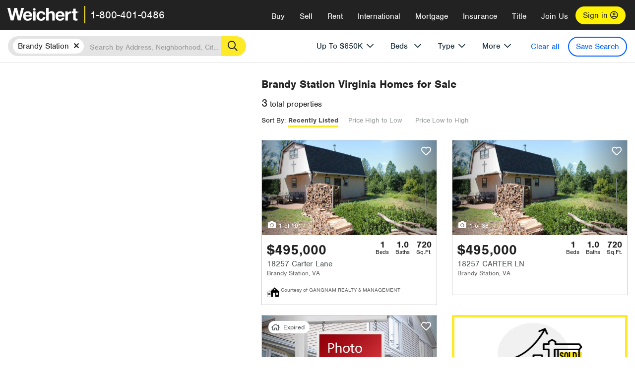

--- FILE ---
content_type: text/html; charset=utf-8
request_url: https://www.weichert.com/VA/Culpeper/Brandy_Station/?maxpr=650
body_size: 19608
content:
<!DOCTYPE html><html lang=en><head><script>dataLayer=[];</script><script>(function(w,d,s,l,i){w[l]=w[l]||[];w[l].push({'gtm.start':new Date().getTime(),event:'gtm.js'});var f=d.getElementsByTagName(s)[0],j=d.createElement(s),dl=l!='dataLayer'?'&l='+l:'';j.async=true;j.src='//www.googletagmanager.com/gtm.js?id='+i+dl;f.parentNode.insertBefore(j,f);})(window,document,'script','dataLayer','GTM-WLVP69');</script><meta charset=utf-8><meta name=viewport content="width=device-width, initial-scale=1.0"><title>Homes for Sale in Brandy Station, VA – Browse Brandy Station Homes | Weichert</title><link rel=preconnect href=https://www.googletagmanager.com><link rel=preconnect href=https://www.google-analytics.com><link rel=preconnect href=https://use.typekit.net crossorigin=""><link rel=preconnect href=https://apps.spatialstream.com><link rel=preconnect href=https://connect.facebook.net><link rel=preconnect href=https://www.googleadservices.com><link rel=preconnect href=https://www.google.com><link rel=preconnect href=https://googleads.g.doubleclick.net><link rel=preconnect href=https://bid.g.doubleclick.net><link rel=stylesheet href=https://use.typekit.net/bjz5ooa.css media=print onload="this.onload=null;this.media='all'"><noscript><link rel=stylesheet href=https://use.typekit.net/bjz5ooa.css></noscript><link rel=preload href="/bundles/site?v=zbVZfiBevmOQzvkFfY8ZCxd2KEOHelfZJynS1GFs3Sc1" as=script><meta name=description content="Looking for homes for Sale in Brandy Station, Virginia? Weichert has you covered with Brandy Station homes for Sale &amp; more!"><meta name=msApplication-ID content=24323b3d-6f4d-4cb6-8c96-5794a68777ec><meta name=msApplication-PackageFamilyName content=WeichertRealtors.Weichert.com_g1x0j4wck8jzp><link href=/favicon.ico type=image/x-icon rel="shortcut icon"><script src=https://kit.fontawesome.com/57cbdde542.js crossorigin=anonymous async></script><link rel=canonical href="https://www.weichert.com/VA/Culpeper/Brandy_Station/"><meta property=og:title content="Homes for Sale in Brandy Station, VA – Browse Brandy Station Homes | Weichert"><meta property=og:type content=website><meta property=og:url content="https://www.weichert.com/VA/Culpeper/Brandy_Station/"><meta property=og:image content=https://wdcassets.blob.core.windows.net/images/banners/weichert-logo-yellow-block-600x600.jpg><meta property=og:image:height content=600><meta property=og:image:width content=600><meta property=og:site_name content=Weichert><meta property=fb:app_id content=140023692677962><meta property=og:description content="Looking for homes for Sale in Brandy Station, Virginia? Weichert has you covered with Brandy Station homes for Sale &amp; more!"><meta name=twitter:card content=summary><meta name=twitter:site content=@Weichert><meta name=twitter:creator content=@Weichert><meta name=twitter:title content="Homes for Sale in Brandy Station, VA – Browse Brandy Station Homes | Weichert"><meta name=twitter:description content="Looking for homes for Sale in Brandy Station, Virginia? Weichert has you covered with Brandy Station homes for Sale &amp; more!"><meta name=twitter:image content=https://wdcassets.blob.core.windows.net/images/banners/weichert-logo-yellow-block-600x600.jpg><link href="/bundles/styles?v=pgE16wEwuGks1-OdxhPG0QXCGg3MPZEEOxWTzhS_iGQ1" rel=stylesheet><link href="/bundles/styles2?v=4mfPNV0ysKnt67NSg8WAcv9ZjAezBt0c77HgHiOH1IA1" rel=stylesheet><script src="/bundles/modernizr?v=ErgV_GER-MDOiMkG3MSXLfxvCrWLwbzFj7gXc5bm5ls1"></script><style id=search-results-ad-style>.adListing .adCard .link-button{color:#000000}.adListing .adcard-link:hover{text-decoration:none}#searchresults .adListing img{display:block;height:50%;width:auto;margin-left:auto;margin-right:auto}.adListing .adCard{padding:15px 15px;background-color:#ffffff;border:5px solid #ffea27;height:100%;display:flex;justify-content:space-around;flex-direction:column;align-content:unset;background-color:#ffffff}.ad-title{font-family:font-family:nimbus-sans,serif;font-size:36px;font-weight:normal;color:#222223;text-align:left;display:block;line-height:1;margin-top:20px;margin-bottom:20px}.adListing .green-bgr{background-color:#fff;width:128px;height:128px;border-radius:50%;right:24px;z-index:10;float:right}#searchesult .adListing img{display:block;height:50%;width:auto;margin-left:auto;margin-right:auto}.adListing .listing-ad-image{max-height:191px;max-width:360px;image-rendering:-moz-crisp-edges;image-rendering:-o-crisp-edges;image-rendering:-webkit-optimize-contrast;-ms-interpolation-mode:nearest-neighbor;margin:0 auto}.adListing .adcard-link:hover{text-decoration:none}#searchresults .adListing .link-button{padding:7px 0 4px 16px;border-radius:24px 24px 24px 24px;color:#000000;background-color:#ffea27;font-size:18px;font-weight:bold;display:block;max-width:275px;height:40px;margin-left:auto;margin-right:auto;margin-bottom:20px;width:95%;border:none}.adListing .link-button:hover{color:#ffea27;background-color:#000000;text-decoration:none}.adListing .link-button span.fas{float:right;padding-right:25px;padding-left:25px;padding-top:30px}.searchTextLong{display:inline}.searchTextShort{display:none}.sellImage{display:block;height:50%;width:auto;margin-left:auto;margin-right:auto}@media (max-width:1125px){.ad-title{font-size:26px}}@media (max-width:1040px){#searchresults .adListing .link-button{padding:7px 0 4px 0;text-align:center}#searchresults .adListing .link-button{margin-bottom:80px}#searchresults .adListing img{height:30%;margin-top:50px}}@media (max-width:1080px){.fa-long-arrow-right{display:none}}@media (max-width:975px){.searchTextShort{display:inline}.searchTextLong{display:none}@media (max-width:1250px){.ad-title{font-size:26px}}</style><body><noscript><iframe src="//www.googletagmanager.com/ns.html?id=GTM-WLVP69" height=0 width=0 style=display:none;visibility:hidden></iframe></noscript><script>dataLayer.push({'event':'PageLoad','PageAuthStatus':'unauthenticated'});</script><div id=main><div id=mainBody data-is-pdppage=False><header role=banner><a id=top class=skip-to-content-link href=#mainContent> <span>Skip page header and navigation</span> </a><div class=v1><nav data-gtm-nav=main class="navbar navbar-inverse" aria-label="main navigation"><div class="navbar-container header_fixed"><div id=main-nav><div class=navbar-header><button type=button class="navbar-toggle bars-menu" data-toggle=collapse data-target=.navbar-collapse aria-label=menu> <span class="far fa-bars" aria-hidden=true></span> </button><div class=call-btn data-gtm-nav-type=mobilePhone><a href=tel:18004010486> <span class="fas fa-phone"></span></a></div><p class=logo data-gtm-nav-type=Logo><a href="/"> <img id=ctl00_SiteHeader_LogoImage class=headerLogo src=/assets/v5/images/site/weichert_logo.png alt=Weichert style=border-width:0> </a><p class=pipe><p id=CallCenterPhone class=navbar-text data-gtm-nav-type="Main Number"><a href=tel:18004010486>1-800-401-0486</a><div id=ContactPopup class="inactive hidden-xs"><div class=row><div class=col-sm-12><h3>Looking for an Associate?</h3><p>All you have to do is <a href="/for-rent/"> search Weichert.com</a> for a rental property in the area you're in. Once you find a property you'd like to see fill out the form and a Weichert Associate will contact you<h3 class=returningUser>Already Working with an Associate?</h3><p>Simply <a class=weichertlink href="/myaccount/"> log in to your account</a> and access contact information for all your weichert associates in one place.</div></div></div><div class="signin signin-div"><a id=loginAnchor href="/myaccount/"> Sign in <span class="far fa-user-circle" aria-hidden=true></span> </a></div><div class="overlay navbar-collapse collapse header-nav-dropdown"><div class=overlay-content><a class=collapse-menu data-toggle=collapse data-target=.navbar-collapse aria-label="Collpase Menu"><span class="fas fa-times fa-2x" aria-hidden=true></span></a><div class=dropdown-header-sm><p class=logo_sm><a href="/"> <img id=ctl00_SiteHeader_Dropdown_LogoImage class=headerLogo src=/assets/v5/images/site/logo.png alt=Weichert style=border-width:0> </a><p id=CallCenterPhone_sm class=navbar-text><a href=tel:18004010486>1-800-401-0486</a></div><ul id=main-nav-links data-gtm-nav=drop-down data-gtm-nav-type=Main class="nav navbar-nav"><li id=logoutDiv_sm class="myweichert open" data-gtm=myAccount style=display:none><ul class=dropdown-menu><li><a href="/myaccount/" rel=nofollow><span class="far fa-tachometer-alt-fast" aria-hidden=true></span> My Dashboard</a><li><a href=/myaccount/savedlistings.aspx rel=nofollow><span class="far fa-heart" aria-hidden=true></span> My Favorites</a><li><a href=/myaccount/savedsearches.aspx rel=nofollow><span class="far fa-check-circle" aria-hidden=true></span> Saved Searches</a><li><a href=/myaccount/contactinfo.aspx rel=nofollow><span class="far fa-cog" aria-hidden=true></span> My Profile</a><li><a href="/myaccount/savedsearches.aspx?view=emailalerts" rel=nofollow><span class="far fa-envelope" aria-hidden=true></span> Email Alerts</a><li><a href=/myaccount/SalesAssociates.aspx rel=nofollow><span class="far fa-user" aria-hidden=true></span> Sales Associate(s)</a><li><a id=logoutAnchor_sm href="/myaccount/logout.aspx?RedirectUrl=%2fVA%2fCulpeper%2fBrandy_Station%2f%3fmaxpr%3d650" rel=nofollow><span class="far fa-door-open" aria-hidden=true></span> Sign Out</a></ul><li class=home_sm><a href="/">Home</a><li class="search dropdown"><a id=translate01 href="/" class=dropdown-toggle data-toggle=dropdown data-gtm-nav-type=Buy>Buy <span class="fas fa-chevron-down" aria-hidden=true></span></a><ul class="dropdown-menu nav-dropdown"><li><a href="/buying-a-home/" data-gtm-nav-type=Buy>Buy with Weichert</a><li><a href="/how-much-house-can-i-afford/" data-gtm-nav-type=Buy>How much can I Afford?</a><li><a href="/openhouse/" data-gtm-nav-type=Buy>Find an Open House</a></ul><li class="sell dropdown"><a class=dropdown-toggle href="/selling/" data-toggle=dropdown data-gtm-nav-type=Sell>Sell<span class="fas fa-chevron-down" aria-hidden=true></span></a><ul class="dropdown-menu nav-dropdown"><li><a href="/selling-a-house/" data-gtm-nav-type=Sell>Sell with Weichert</a><li><a href="https://weichert.findbuyers.com/" target=_blank rel=noopener data-gtm-nav-type=Sell onclick="SellGtm('leaderREHomeWorth')">What is my Home Worth?</a><li><a href="/list-my-house/" data-gtm-nav-type=Sell>List your House</a></ul><li class="rent dropdown"><a href="/for-rent/" class=dropdown-toggle data-toggle=dropdown data-gtm-nav-type=Rent>Rent<span class="fas fa-chevron-down" aria-hidden=true></span></a><ul class="dropdown-menu nav-dropdown"><li><a href="/for-rent/" data-gtm-nav-type=Rent>Find a Rental </a><li><a href="/property-to-rent/" data-gtm-nav-type=Rent>List your Home to Rent</a><li><a href="/property-management/" data-gtm-nav-type=Rent>Property Management</a></ul><li class="international dropdown"><a href=# class=dropdown-toggle data-toggle=dropdown data-gtm-nav-type=International>International<span class="fas fa-chevron-down" aria-hidden=true></span></a><ul class="dropdown-menu nav-dropdown"><li><a href="https://en.homelovers.com/" data-gtm-nav-type=International target=_blank>Portugal</a></ul><li class="mortgage dropdown"><a href="/mortgage/" class=dropdown-toggle data-toggle=dropdown data-gtm-nav-type=Mortgage>Mortgage<span class="fas fa-chevron-down" aria-hidden=true></span></a><ul class="dropdown-menu nav-dropdown"><li><a href="/mortgage/" data-gtm-nav-type=Mortgage>Find a Mortgage</a><li><a href="/mortgage/financial-tools/" data-gtm-nav-type=Mortgage>Financial Service Tools </a><li><a href="/mortgage/financial-tools/pre-approval/" data-gtm-nav-type=Mortgage>Mortgage Pre-Approval</a></ul><li class="insurance dropdown"><a href="/insurance/" class=dropdown-toggle data-toggle=dropdown data-gtm-nav-type=Insurance>Insurance<span class="fas fa-chevron-down" aria-hidden=true></span></a><ul class="dropdown-menu nav-dropdown"><li><a href="/insurance/" data-gtm-nav-type=Insurance>About Insurance</a><li><a href="/insurance/request-a-quote/" data-gtm-nav-type=Insurance>Request a Quote</a><li><a href="/insurance/file-a-claim/" data-gtm-nav-type=Insurance>File a Claim</a></ul><li class="title dropdown"><a href="/" class=dropdown-toggle data-toggle=dropdown data-gtm-nav-type=Title>Title<span class="fas fa-chevron-down" aria-hidden=true></span></a><ul class="dropdown-menu nav-dropdown"><li><a href="/title-insurance/" data-gtm-nav-type=Title>About Title</a><li><a href="https://ratecalculator.fnf.com/?id=weichert" target=_blank rel=noopener data-gtm-nav-type=Title>Title Rate Calculator</a></ul><li class="join-weichert dropdown"><a href="/join-weichert/" class=dropdown-toggle data-toggle=dropdown data-gtm-nav-type=JoinWeichert>Join Us<span class="fas fa-chevron-down" aria-hidden=true></span></a><ul class="dropdown-menu nav-dropdown"><li><a href="https://blog.weichert.com/" target=_blank rel=noopener data-gtm-nav-type=JoinWeichert>Weichert Blog</a><li><a href="/join-weichert/" data-gtm-nav-type=JoinWeichert>Careers with Weichert</a><li><a href="/franchise-with-weichert/" data-gtm-nav-type=JoinWeichert>Looking to Franchise? </a><li><a href="/aboutus/" data-gtm-nav-type=JoinWeichert>About Weichert</a><li><a href="https://schoolsofrealestate.com/" target=_blank rel=noopener data-gtm-nav-type=JoinWeichert>Get your Real Estate License</a></ul><li id=loginDiv class="signin loginDiv_sm"><a id=loginAnchor_sm href="/myaccount/"> Sign In or Create an Account <span class="far fa-user-circle" aria-hidden=true></span></a><li id=logoutDiv class="myweichert dropdown" style=display:none><a href="/myaccount/" class="dropdown-toggle my-weichert-nav-link" data-toggle=dropdown data-gtm-nav-type=MyAccount rel=nofollow>My Account<span class="fas fa-chevron-down" aria-hidden=true></span></a><ul class="dropdown-menu nav-dropdown"><li><a href="/myaccount/" rel=nofollow><span class="far fa-tachometer-alt-fast" aria-hidden=true></span> My Dashboard</a><li><a href=/myaccount/savedlistings.aspx rel=nofollow><span class="far fa-heart" aria-hidden=true></span> My Favorites</a><li><a href=/myaccount/savedsearches.aspx rel=nofollow><span class="far fa-check-circle" aria-hidden=true></span> Saved Searches</a><li><a href=/myaccount/contactinfo.aspx rel=nofollow><span class="far fa-cog" aria-hidden=true></span> My Profile</a><li><a href="/myaccount/savedsearches.aspx?view=emailalerts" rel=nofollow><span class="far fa-envelope" aria-hidden=true></span> Email Alerts</a><li><a href=/myaccount/SalesAssociates.aspx rel=nofollow><span class="far fa-user" aria-hidden=true></span> Sales Associate(s)</a><li><a href="/myaccount/logout.aspx?RedirectUrl=%2fVA%2fCulpeper%2fBrandy_Station%2f%3fmaxpr%3d650" rel=nofollow><span class="far fa-door-open" aria-hidden=true></span> Sign Out</a></ul></ul><div class="dropdown-footer unauthenticated"><span>Call Us</span> <a href=tel:18004010486>1-800-401-0486</a></div></div></div></div></div></div></nav></div></header><div id=mainContent class="body-content container-fluid" role=main><input type=hidden id=form-auth-status value=unauthenticated><div id=mainContentSection class=contentPanel><form name=mainForm method=post id=mainForm><div><input type=hidden name=__VIEWSTATE id=__VIEWSTATE value="xxc9y+HYTywOJ6HlrqiZmsnJyIDqOntE9p/9oG1LXF//cy4gf1uW3PO3YDJb+/Pa/h+hK+CUywFVEcWEXbA3ZiSt6R3fgz++QCLPDguva7CAtJ5rpONzHS1jpSJJ/ho2nq4SsYK6JMelp+NHxLFlGhkztMK/ZawpVBgPvnpFQxgevcLnKh/dZ8wMITrqlwMz2oCeLltAraJx9z+rOhq6IbygDSWGFb5WKg1MuyKHpqJU3FdkK4cAMr1Cj/Oe+ap6gsAhI9GuJ8IrTyOXEC+2EXh6N1HZSlu6ySyF+AKwb9dsLvXKEtydEa+mMq+30ut3F5J/BK7m20TmD3hdhq/cO+w81pMH6QQm6/7jTqz+b8AXIylAenyqgCx1/OCZPg9gEh0XIsH0ZJ/8hosM5Tg9RJJjZjcLOosGzqT+2ZwEVDvZhmzEVvTiC/PlLfQT/DFbiYt/av0JgNvGds1NiwxiymVwFYjc7/vno6FyZoCamoth6FE1uzuGzwSzvUw0WbKTYQIPtF+qQ/eAWb9hyGF24sCg3Phz9ju/fzi5iBZnIazpj0Kojjsacjv6T/r5wen1q158qx7YJkj/dsYX4KOf663TDa7waTgXpFtKEAX0/lqLO1/e+QL4wmOqSj/8/5kAMG9dXwEpQwoO3UXlCPf7/3hTP4IVLE/Q0fVJbAY0ZzT4PHfVsmmb1wfZYtOn9Sq7wD+h1RnAzYWmkmNH/Y7Et1sHimoZFzHM3Z8KYyiD0bOQ531GtthEqakfmaceh+m3fNj0lQE/gqKX7FQh54++ZjsGMn1QTebgqyHZQSofKU5aXxlwCx+HKPKPALtjJhWD5tF+zE3Hxyiu199dxKhVpni9/EM0zjm6jjrlthWhu2yN2D4hgYb990WLmZJRDG+wloLMNXwGZEoWWmTai0o70M0OPWE="></div><script>var _appPath='';var _imageRoot='';var __key='Akes6TWH32vyV6Idpcq5b4ZKJuQsTv3Fdn87h8QznMiJwuTV-dQFXtOGYlyLn261';</script><div id=searchresults class="row map v1" data-searchquery="cityid=5848&amp;maxpr=650"><div id=searchFilters class=form data-is-rental=false data-is-address=false data-enable-price-only=false><div id=searchBar class=clearfix><div class=filter-mobile-top><div class=locationSection><div class=location><div class=location-input role=search><label for=Location class=sr-only>Location</label> <input type=text id=Location name=Location class=form-control placeholder="Search by Address, Neighborhood, City or Zipcode"> <button class=search type=button><span class=sr-only>Search</span></button></div></div></div><div id=savesearch-xs class=only-xs data-gtm-searchresults=saveSearch><a class=savesearch href="/myaccount/savedsearches.aspx?Action=Save&amp;cityid=5848&amp;maxpr=650" rel=nofollow title="Save this search">Save Search</a></div></div><div id=filterForm class=filterSection role=form><div class="filter-dropdown price"><button class=dropdown-toggle data-toggle=dropdown type=button>Price</button><div class="dropdown-menu keep-open"><div class="dropdown-content small"><div class="side-controls left"><label for=MinPrice>Min <span class=sr-only>Price</span></label> <input type=hidden id=PriceMinimum name=PriceMinimum> <input type=text id=MinPrice name=MinPrice class="no-xs autonumeric form-control" inputmode=numeric pattern=[0-9]* maxlength=9 placeholder="No Min" data-currency-symbol=$ data-decimal-places=0 data-maximum-value=999999999> <select class="forrent force-mobile mobile-price-select" aria-label="Rental minimum price"><option selected value=0>No Min<option value=500>$500<option value=600>$600<option value=700>$700<option value=800>$800<option value=900>$900<option value=1000>$1,000<option value=1250>$1,250<option value=1500>$1,500<option value=1750>$1,750<option value=2000>$2,000<option value=2250>$2,250<option value=2500>$2,500<option value=3000>$3,000<option value=3500>$3,500<option value=4000>$4,000<option value=4500>$4,500<option value=5000>$5,000<option value=5500>$5,500<option value=10000>$10,000<option value=12500>$12,500<option value=15000>$15,000<option value=50000>$50,000</select> <select class="forsale force-mobile mobile-price-select" aria-label="For sale minimum price"><option selected value=0>No Min<option value=50000>$50,000<option value=75000>$75,000<option value=100000>$100,000<option value=125000>$125,000<option value=150000>$150,000<option value=200000>$200,000<option value=250000>$250,000<option value=300000>$300,000<option value=350000>$350,000<option value=400000>$400,000<option value=450000>$450,000<option value=500000>$500,000<option value=550000>$550,000<option value=600000>$600,000<option value=650000>$650,000<option value=700000>$700,000<option value=750000>$750,000<option value=800000>$800,000<option value=900000>$900,000<option value=1000000>$1,000,000<option value=1500000>$1,500,000<option value=2000000>$2,000,000<option value=3000000>$3,000,000<option value=5000000>$5,000,000<option value=10000000>$10,000,000</select></div><div class="side-controls right"><label for=MaxPrice>Max <span class=sr-only>Price</span></label> <input type=hidden id=PriceMaximum name=PriceMaximum value=650000> <input type=text id=MaxPrice name=MaxPrice class="no-xs autonumeric form-control" inputmode=numeric pattern=[0-9]* maxlength=9 placeholder="No Max" data-currency-symbol=$ data-decimal-places=0 data-maximum-value=999999999 value=$650,000> <select class="forrent force-mobile mobile-price-select" aria-label="Rental maximum price"><option value=0>No Max<option value=500>$500<option value=600>$600<option value=700>$700<option value=800>$800<option value=900>$900<option value=1000>$1,000<option value=1250>$1,250<option value=1500>$1,500<option value=1750>$1,750<option value=2000>$2,000<option value=2250>$2,250<option value=2500>$2,500<option value=3000>$3,000<option value=3500>$3,500<option value=4000>$4,000<option value=4500>$4,500<option value=5000>$5,000<option value=5500>$5,500<option value=10000>$10,000<option value=12500>$12,500<option value=15000>$15,000<option value=50000>$50,000</select> <select class="forsale force-mobile mobile-price-select" aria-label="For sale maximum price"><option value=0>No Max<option value=50000>$50,000<option value=75000>$75,000<option value=100000>$100,000<option value=125000>$125,000<option value=150000>$150,000<option value=200000>$200,000<option value=250000>$250,000<option value=300000>$300,000<option value=350000>$350,000<option value=400000>$400,000<option value=450000>$450,000<option value=500000>$500,000<option value=550000>$550,000<option value=600000>$600,000<option value=650000>$650,000<option value=700000>$700,000<option value=750000>$750,000<option value=800000>$800,000<option value=900000>$900,000<option value=1000000>$1,000,000<option value=1500000>$1,500,000<option value=2000000>$2,000,000<option value=3000000>$3,000,000<option value=5000000>$5,000,000<option value=10000000>$10,000,000</select></div><div class=suggested-prices><ul class="suggested-min-prices active"><li class=forrent data-val=500>$500<li class=forrent data-val=600>$600<li class=forrent data-val=700>$700<li class=forrent data-val=800>$800<li class=forrent data-val=900>$900<li class=forrent data-val=1000>$1,000<li class=forrent data-val=1250>$1,250<li class=forrent data-val=1500>$1,500<li class=forrent data-val=1750>$1,750<li class=forrent data-val=2000>$2,000<li class=forrent data-val=2250>$2,250<li class=forrent data-val=2500>$2,500<li class=forrent data-val=3000>$3,000<li class=forrent data-val=3500>$3,500<li class=forrent data-val=4000>$4,000<li class=forrent data-val=4500>$4,500<li class=forrent data-val=5000>$5,000<li class=forrent data-val=5500>$5,500<li class=forrent data-val=10000>$10,000<li class=forrent data-val=12500>$12,500<li class=forrent data-val=15000>$15,000<li class=forrent data-val=50000>$50,000<li class=forsale data-val=50000>$50,000<li class=forsale data-val=75000>$75,000<li class=forsale data-val=100000>$100,000<li class=forsale data-val=125000>$125,000<li class=forsale data-val=150000>$150,000<li class=forsale data-val=200000>$200,000<li class=forsale data-val=250000>$250,000<li class=forsale data-val=300000>$300,000<li class=forsale data-val=350000>$350,000<li class=forsale data-val=400000>$400,000<li class=forsale data-val=450000>$450,000<li class=forsale data-val=500000>$500,000<li class=forsale data-val=550000>$550,000<li class=forsale data-val=600000>$600,000<li class=forsale data-val=650000>$650,000<li class=forsale data-val=700000>$700,000<li class=forsale data-val=750000>$750,000<li class=forsale data-val=800000>$800,000<li class=forsale data-val=900000>$900,000<li class=forsale data-val=1000000>$1,000,000<li class=forsale data-val=1500000>$1,500,000<li class=forsale data-val=2000000>$2,000,000<li class=forsale data-val=3000000>$3,000,000<li class=forsale data-val=5000000>$5,000,000<li class=forsale data-val=10000000>$10,000,000</ul><ul class=suggested-max-prices><li class=forrent data-val=500>$500<li class=forrent data-val=600>$600<li class=forrent data-val=700>$700<li class=forrent data-val=800>$800<li class=forrent data-val=900>$900<li class=forrent data-val=1000>$1,000<li class=forrent data-val=1250>$1,250<li class=forrent data-val=1500>$1,500<li class=forrent data-val=1750>$1,750<li class=forrent data-val=2000>$2,000<li class=forrent data-val=2250>$2,250<li class=forrent data-val=2500>$2,500<li class=forrent data-val=3000>$3,000<li class=forrent data-val=3500>$3,500<li class=forrent data-val=4000>$4,000<li class=forrent data-val=4500>$4,500<li class=forrent data-val=5000>$5,000<li class=forrent data-val=5500>$5,500<li class=forrent data-val=10000>$10,000<li class=forrent data-val=12500>$12,500<li class=forrent data-val=15000>$15,000<li class=forrent data-val=50000>$50,000<li class=forsale data-val=50000>$50,000<li class=forsale data-val=75000>$75,000<li class=forsale data-val=100000>$100,000<li class=forsale data-val=125000>$125,000<li class=forsale data-val=150000>$150,000<li class=forsale data-val=200000>$200,000<li class=forsale data-val=250000>$250,000<li class=forsale data-val=300000>$300,000<li class=forsale data-val=350000>$350,000<li class=forsale data-val=400000>$400,000<li class=forsale data-val=450000>$450,000<li class=forsale data-val=500000>$500,000<li class=forsale data-val=550000>$550,000<li class=forsale data-val=600000>$600,000<li class=forsale data-val=650000>$650,000<li class=forsale data-val=700000>$700,000<li class=forsale data-val=750000>$750,000<li class=forsale data-val=800000>$800,000<li class=forsale data-val=900000>$900,000<li class=forsale data-val=1000000>$1,000,000<li class=forsale data-val=1500000>$1,500,000<li class=forsale data-val=2000000>$2,000,000<li class=forsale data-val=3000000>$3,000,000<li class=forsale data-val=5000000>$5,000,000<li class=forsale data-val=10000000>$10,000,000</ul></div></div></div></div><div class="filter-dropdown beds no-medium-xs"><label for=BedsMin class=sr-only>Beds</label> <select id=BedsMin name=BedsMin class=form-control data-button-class=minimum data-non-selected-text=Beds size=2><option value="">All Beds<option value=studio>Studio<option value=1>1+ Beds<option value=2>2+ Beds<option value=3>3+ Beds<option value=4>4+ Beds<option value=5>5+ Beds<option value=6>6+ Beds<option value=7>7+ Beds<option value=8>8+ Beds</select></div><div class="filter-dropdown type no-medium-xs"><button class=dropdown-toggle data-toggle=dropdown type=button>Type</button><div class="dropdown-menu keep-open"><h6 class=dropdown-instructions>Select all that apply</h6><ul class=filter-checklist role=group aria-label="Home Types"><li class=SingleFamily><input class=type-checkbox type=checkbox id=property-type-32 name=PropertyTypeList data-propertytype="Single Family" value=32> <label for=property-type-32><span>Single Family</span></label><li class=Condo><input class=type-checkbox type=checkbox id=property-type-28 name=PropertyTypeList data-propertytype=Condo value=28> <label for=property-type-28><span>Condo</span></label><li class=Townhouse><input class=type-checkbox type=checkbox id=property-type-21 name=PropertyTypeList data-propertytype=Townhouse value=21> <label for=property-type-21><span>Townhouse</span></label><li class=Multi-Family><input class=type-checkbox type=checkbox id=property-type-19 name=PropertyTypeList data-propertytype=Multi-Family value=19> <label for=property-type-19><span>Multi-Family</span></label><li class=LotsandLand><input class=type-checkbox type=checkbox id=property-type-30 name=PropertyTypeList data-propertytype="Lots and Land" value=30> <label for=property-type-30><span>Lots and Land</span></label><li class=Co-Op><input class=type-checkbox type=checkbox id=property-type-40 name=PropertyTypeList data-propertytype=Co-Op value=40> <label for=property-type-40><span>Co-Op</span></label><li class=MobileHome><input class=type-checkbox type=checkbox id=property-type-15 name=PropertyTypeList data-propertytype="Mobile Home" value=15> <label for=property-type-15><span>Mobile Home</span></label><li class=Apartment><input class=type-checkbox type=checkbox id=property-type-4 name=PropertyTypeList data-propertytype=Apartment value=4> <label for=property-type-4><span>Apartment</span></label><li class=Commercial><input class=type-checkbox type=checkbox id=property-type-3 name=PropertyTypeList data-propertytype=Commercial value=3> <label for=property-type-3><span>Commercial</span></label><li class=FarmsRanches><input class=type-checkbox type=checkbox id=property-type-5 name=PropertyTypeList data-propertytype="Farms / Ranches" value=5> <label for=property-type-5><span>Farms / Ranches</span></label></ul></div></div><div class="filter-dropdown more"><button class=dropdown-toggle data-toggle=dropdown type=button>More</button><div class="dropdown-menu keep-open"><div class=more-mask><div class=dropdown-content><div class=dropdown-filter-category><span class=buy-rent-text>Search for</span><div class=buy-rent-controls role=radiogroup aria-label="Sale Type"><input id=SaleTypeSale type=radio name=SaleType value=1 checked> <label for=SaleTypeSale class="filter-radio buy-rent"> <span class=radio-icon></span> Sale </label> <input id=SaleTypeRent type=radio name=SaleType value=3> <label for=SaleTypeRent class="filter-radio buy-rent"> <span class=radio-icon></span> Rent </label></div></div><div class="dropdown-filter-category only-medium-xs"><h6 class=nudge-down>Bedrooms</h6><label for=BedsMin-more class=sr-only>Bedrooms</label> <select id=BedsMin-more name=BedsMin-more class=scrolling-control><option value="" selected>All Beds<option value=studio>Studio<option value=1>1+ Beds<option value=2>2+ Beds<option value=3>3+ Beds<option value=4>4+ Beds<option value=5>5+ Beds<option value=6>6+ Beds<option value=7>7+ Beds<option value=8>8+ Beds</select></div><div class=dropdown-filter-category><h6 class=nudge-down>Bathrooms</h6><label for=BathsMin class=sr-only>Bathrooms</label> <select id=BathsMin name=BathsMin class=scrolling-control><option value="" selected>All Baths<option value=1>1+ Baths<option value=1.5>1.5+ Baths<option value=2>2+ Baths<option value=2.5>2.5+ Baths<option value=3>3+ Baths<option value=3.5>3.5+ Baths<option value=4>4+ Baths<option value=4.5>4.5+ Baths</select></div><div class="dropdown-filter-category checklist-container only-medium-xs has-more-items"><h6>Home Type</h6><ul class="filter-checklist flat" role=group aria-label="Home Types"><li class=SingleFamily><input class=type-checkbox-dup type=checkbox id=property-type-32-more name=__PropertyTypeList data-propertytype="Single Family" value=32> <label for=property-type-32-more><span>Single Family</span></label><li class=Condo><input class=type-checkbox-dup type=checkbox id=property-type-28-more name=__PropertyTypeList data-propertytype=Condo value=28> <label for=property-type-28-more><span>Condo</span></label><li class=Townhouse><input class=type-checkbox-dup type=checkbox id=property-type-21-more name=__PropertyTypeList data-propertytype=Townhouse value=21> <label for=property-type-21-more><span>Townhouse</span></label><li class=Multi-Family><input class=type-checkbox-dup type=checkbox id=property-type-19-more name=__PropertyTypeList data-propertytype=Multi-Family value=19> <label for=property-type-19-more><span>Multi-Family</span></label><li class=LotsandLand><input class=type-checkbox-dup type=checkbox id=property-type-30-more name=__PropertyTypeList data-propertytype="Lots and Land" value=30> <label for=property-type-30-more><span>Lots and Land</span></label><li class="Co-Op more-item"><input class=type-checkbox-dup type=checkbox id=property-type-40-more name=__PropertyTypeList data-propertytype=Co-Op value=40> <label for=property-type-40-more><span>Co-Op</span></label><li class="MobileHome more-item"><input class=type-checkbox-dup type=checkbox id=property-type-15-more name=__PropertyTypeList data-propertytype="Mobile Home" value=15> <label for=property-type-15-more><span>Mobile Home</span></label><li class="Apartment more-item"><input class=type-checkbox-dup type=checkbox id=property-type-4-more name=__PropertyTypeList data-propertytype=Apartment value=4> <label for=property-type-4-more><span>Apartment</span></label><li class="Commercial more-item"><input class=type-checkbox-dup type=checkbox id=property-type-3-more name=__PropertyTypeList data-propertytype=Commercial value=3> <label for=property-type-3-more><span>Commercial</span></label><li class="FarmsRanches more-item"><input class=type-checkbox-dup type=checkbox id=property-type-5-more name=__PropertyTypeList data-propertytype="Farms / Ranches" value=5> <label for=property-type-5-more><span>Farms / Ranches</span></label></ul><button class="btn show-more-items" type=button data-closed="Show all Home Types" data-opened="Show less">Show all Home Types</button></div><div class=dropdown-filter-category><h6>Features</h6><div class="featuresList checkbox-list has-more-items"><ul class="list-unstyled row" role=group aria-label=Features><li class="col-sm-4 col-xs-6"><input value=18 id=feature-18 type=checkbox name=AdvancedFeaturesList data-feature=Balcony> <label for=feature-18>Balcony</label><li class="col-sm-4 col-xs-6"><input value=1 id=feature-1 type=checkbox name=AdvancedFeaturesList data-feature="Baseboard Heat"> <label for=feature-1>Baseboard Heat</label><li class="col-sm-4 col-xs-6"><input value=2 id=feature-2 type=checkbox name=AdvancedFeaturesList data-feature=Basement> <label for=feature-2>Basement</label><li class="col-sm-4 col-xs-6"><input value=3 id=feature-3 type=checkbox name=AdvancedFeaturesList data-feature="Central Air"> <label for=feature-3>Central Air</label><li class="col-sm-4 col-xs-6"><input value=4 id=feature-4 type=checkbox name=AdvancedFeaturesList data-feature="Den Office"> <label for=feature-4>Den Office</label><li class="col-sm-4 col-xs-6"><input value=5 id=feature-5 type=checkbox name=AdvancedFeaturesList data-feature="Dining Room"> <label for=feature-5>Dining Room</label><li class="col-sm-4 col-xs-6 more-item"><input value=6 id=feature-6 type=checkbox name=AdvancedFeaturesList data-feature="Disability Features"> <label for=feature-6>Disability Features</label><li class="col-sm-4 col-xs-6 more-item"><input value=22 id=feature-22 type=checkbox name=AdvancedFeaturesList data-feature=Doorman> <label for=feature-22>Doorman</label><li class="col-sm-4 col-xs-6 more-item"><input value=7 id=feature-7 type=checkbox name=AdvancedFeaturesList data-feature="Family Room"> <label for=feature-7>Family Room</label><li class="col-sm-4 col-xs-6 more-item"><input value=8 id=feature-8 type=checkbox name=AdvancedFeaturesList data-feature=Fireplace> <label for=feature-8>Fireplace</label><li class="col-sm-4 col-xs-6 more-item"><input value=9 id=feature-9 type=checkbox name=AdvancedFeaturesList data-feature="Forced Air"> <label for=feature-9>Forced Air</label><li class="col-sm-4 col-xs-6 more-item"><input value=10 id=feature-10 type=checkbox name=AdvancedFeaturesList data-feature=Garage> <label for=feature-10>Garage</label><li class="col-sm-4 col-xs-6 more-item"><input value=11 id=feature-11 type=checkbox name=AdvancedFeaturesList data-feature=Golf> <label for=feature-11>Golf</label><li class="col-sm-4 col-xs-6 more-item"><input value=12 id=feature-12 type=checkbox name=AdvancedFeaturesList data-feature=Laundry> <label for=feature-12>Laundry</label><li class="col-sm-4 col-xs-6 more-item"><input value=19 id=feature-19 type=checkbox name=AdvancedFeaturesList data-feature="Outdoor Space"> <label for=feature-19>Outdoor Space</label><li class="col-sm-4 col-xs-6 more-item"><input value=21 id=feature-21 type=checkbox name=AdvancedFeaturesList data-feature="Park View"> <label for=feature-21>Park View</label><li class="col-sm-4 col-xs-6 more-item"><input value=13 id=feature-13 type=checkbox name=AdvancedFeaturesList data-feature="Pet Friendly"> <label for=feature-13>Pet Friendly</label><li class="col-sm-4 col-xs-6 more-item"><input value=14 id=feature-14 type=checkbox name=AdvancedFeaturesList data-feature=Pool> <label for=feature-14>Pool</label><li class="col-sm-4 col-xs-6 more-item"><input value=20 id=feature-20 type=checkbox name=AdvancedFeaturesList data-feature="Roof Deck"> <label for=feature-20>Roof Deck</label><li class="col-sm-4 col-xs-6 more-item"><input value=15 id=feature-15 type=checkbox name=AdvancedFeaturesList data-feature="Spa Hot Tub"> <label for=feature-15>Spa Hot Tub</label><li class="col-sm-4 col-xs-6 more-item"><input value=16 id=feature-16 type=checkbox name=AdvancedFeaturesList data-feature=Waterfront> <label for=feature-16>Waterfront</label><li class="col-sm-4 col-xs-6 more-item"><input value=17 id=feature-17 type=checkbox name=AdvancedFeaturesList data-feature=Waterview> <label for=feature-17>Waterview</label></ul><button class="btn show-more-items" type=button data-closed="Show all features" data-opened="Show less">Show all features</button></div></div><div class="dropdown-filter-category sub-categories"><div class=dropdown-filter-subcategory><h6>Lot Size</h6><label for=LotMin class=sr-only>Lot Size</label><div class=dropdown-filter-right><select id=LotMin name=MinLotSize class=form-control data-button-class=minimum data-non-selected-text=Min size=2><option value="">No Min<option value=0.25>0.25 Acres<option value=0.5>0.5 Acres<option value=0.75>0.75 Acres<option value=1>1 Acre<option value=2>2 Acres<option value=5>5 Acres<option value=10>10 Acres</select> <label for=LotMax class=sr-only>Lot Size Max</label> <select id=LotMax name=MaxLotSize class=form-control data-button-class=minimum data-non-selected-text=Max size=2><option value="">No Max<option value=0.25>0.25 Acres<option value=0.5>0.5 Acres<option value=0.75>0.75 Acres<option value=1>1 Acre<option value=2>2 Acres<option value=5>5 Acres<option value=10>10 Acres</select></div></div><div class=dropdown-filter-subcategory><h6>Square Footage</h6><div class=dropdown-filter-right><label for=SquareMin class=sr-only>Square footage Min</label> <select id=SquareMin name=MinSqft class=form-control data-button-class=minimum data-non-selected-text=Min size=2><option value="">No Min<option value=500>500 Sqft<option value=750>750 Sqft<option value=1000>1,000 Sqft<option value=1250>1,250 Sqft<option value=1500>1,500 Sqft<option value=1750>1,750 Sqft<option value=2000>2,000 Sqft<option value=2250>2,250 Sqft<option value=2500>2,500 Sqft<option value=2750>2,750 Sqft<option value=3000>3,000 Sqft<option value=3500>3,500 Sqft<option value=4000>4,000 Sqft<option value=5000>5,000 Sqft<option value=7500>7,500 Sqft<option value=10000>10,000 Sqft</select> <label for=SquareMax class=sr-only>Square footage Max</label> <select id=SquareMax name=MaxSqft class=form-control data-button-class=minimum data-non-selected-text=Max size=2><option value="">No Max<option value=500>500 Sqft<option value=750>750 Sqft<option value=1000>1,000 Sqft<option value=1250>1,250 Sqft<option value=1500>1,500 Sqft<option value=1750>1,750 Sqft<option value=2000>2,000 Sqft<option value=2250>2,250 Sqft<option value=2500>2,500 Sqft<option value=2750>2,750 Sqft<option value=3000>3,000 Sqft<option value=3500>3,500 Sqft<option value=4000>4,000 Sqft<option value=5000>5,000 Sqft<option value=7500>7,500 Sqft<option value=10000>10,000 Sqft</select></div></div><div class=dropdown-filter-subcategory><h6>Year Built</h6><label for=YearMin class=sr-only>Year Min</label><div class=dropdown-filter-right><select id=YearMin name=MinYear class=form-control data-button-class=minimum data-non-selected-text=Min size=2><option value="">No Min<option value=1900>1900<option value=1950>1950<option value=1975>1975<option value=1985>1985<option value=2000>2000<option value=2005>2005<option value=2010>2010<option value=2015>2015<option value=2016>2016<option value=2017>2017<option value=2018>2018</select> <label for=YearMax class=sr-only>Year Max</label> <select id=YearMax name=MaxYear class=form-control data-button-class=minimum data-non-selected-text=Max size=2><option value="">No Max<option value=1900>1900<option value=1950>1950<option value=1975>1975<option value=1985>1985<option value=2000>2000<option value=2005>2005<option value=2010>2010<option value=2015>2015<option value=2016>2016<option value=2017>2017<option value=2018>2018</select></div></div></div><div class="dropdown-filter-category checklist-container"><h6>Listing Activity</h6><ul class="filter-checklist listing-activity flat" role=group aria-label="Listing Activities"><li class=adult-community><input type=checkbox data-name=ListingActivityList id=Adult name=Adult value=On> <label for=Adult><span>Adult Community</span></label><li class=open-house-only><input type=checkbox data-name=ListingActivityList id=OpenHouseOnly name=OpenHouseOnly value=On> <label for=OpenHouseOnly><span>Open Houses</span></label><li class=new-construction><input type=checkbox data-name=ListingActivityList id=NewConstruction name=NewConstruction value=On> <label for=NewConstruction><span>New Construction</span></label><li class=weichert-only><input type=checkbox data-name=ListingActivityList id=WeichertOnly name=WeichertOnly value=On> <label for=WeichertOnly><span>Weichert Only</span></label><li class=price-reduced><input type=checkbox id=PriceReduced name=PriceReduced value=On> <label for=PriceReduced><span>Price Reduced</span></label></ul></div><div class=dropdown-filter-category><div class=dropdown-filter-subcategory><h6>Days on Weichert</h6><div class=dropdown-filter-right><label for=DaysListedList class=sr-only>Days on Weichert</label> <select id=DaysListedList name=DaysListedList class="form-control wide" data-button-class=maximum><option value="" selected>Any<option value=1>1 Day<option value=7>1 Week<option value=14>2 Weeks<option value=31>1 Month<option value=62>2 Months<option value=92>3 Months<option value=183>6 Months<option value=365>1 Year<option value=730>2 Years</select></div></div><div class=dropdown-filter-subcategory><label for=MaxFee>Fees</label><div class=dropdown-filter-right><input type=text id=MaxFee name=MaxFee class="autonumeric form-control" inputmode=numeric pattern=[0-9]* maxlength=6 placeholder=Maximum data-currency-symbol=$ data-decimal-places=0 data-maximum-value=999999></div></div><div class="dropdown-filter-subcategory surrounding-cities"><h6>Add Surrounding City</h6><div class="surroundingCitiesList has-more-items"><ul class="list-unstyled row checkbox-list" role=group aria-label="Surrounding Cities"><li class="col-sm-4 col-xs-6"><input value=city:15668 id=nearby-city-15668 data-display="Elkwood, VA" type=checkbox name=NearbyCheckList> <label for=nearby-city-15668 title="Elkwood, VA">Elkwood, VA</label><li class="col-sm-4 col-xs-6"><input value=city:49297 id=nearby-city-49297 data-display="Stevensburg, VA" type=checkbox name=NearbyCheckList> <label for=nearby-city-49297 title="Stevensburg, VA">Stevensburg, VA</label><li class="col-sm-4 col-xs-6"><input value=city:65281 id=nearby-city-65281 data-display="Remington, VA" type=checkbox name=NearbyCheckList> <label for=nearby-city-65281 title="Remington, VA">Remington, VA</label><li class="col-sm-4 col-xs-6"><input value=city:42836 id=nearby-city-42836 data-display="Remington, VA" type=checkbox name=NearbyCheckList> <label for=nearby-city-42836 title="Remington, VA">Remington, VA</label><li class="col-sm-4 col-xs-6"><input value=city:65792 id=nearby-city-65792 data-display="Culpeper, VA" type=checkbox name=NearbyCheckList> <label for=nearby-city-65792 title="Culpeper, VA">Culpeper, VA</label><li class="col-sm-4 col-xs-6"><input value=city:68746 id=nearby-city-68746 data-display="Culpeper, VA" type=checkbox name=NearbyCheckList> <label for=nearby-city-68746 title="Culpeper, VA">Culpeper, VA</label><li class="col-sm-4 col-xs-6"><input value=city:12098 id=nearby-city-12098 data-display="Culpeper, VA" type=checkbox name=NearbyCheckList> <label for=nearby-city-12098 title="Culpeper, VA">Culpeper, VA</label><li class="col-sm-4 col-xs-6"><input value=city:43586 id=nearby-city-43586 data-display="Rixeyville, VA" type=checkbox name=NearbyCheckList> <label for=nearby-city-43586 title="Rixeyville, VA">Rixeyville, VA</label></ul><button class="btn show-more-items" type=button data-closed="Show more" data-opened="Show less">Show more</button></div></div></div></div></div><div class=dropdown-action><button class="btn submit-filters" type=button>Apply Filters</button></div></div></div><div class=filter-right-controls><button type=button disabled class=filter-clear-all data-gtm-searchresults="Clear All">Clear all</button><div id=savesearch class=no-xs data-gtm-searchresults=saveSearch><a class=savesearch href="/myaccount/savedsearches.aspx?Action=Save&amp;cityid=5848&amp;maxpr=650" rel=nofollow title="Save this search">Save Search</a></div></div></div></div></div><div id=searchresults-container><div id=resultsSection><div id=listingResults class=pull-right><div id=resultsHeader class=clearfix><div id=messageSection></div><div class=vowListingsCalloutPlaceholder data-accessnowlink=""></div><div id=searchTitleArea><div id=searchTitle><a href="/VA/Culpeper/Brandy_Station/"><h1>Brandy Station Virginia Homes for Sale</h1></a></div><div class=listingCountSection><span id=TotalListingCount class=ListingCount>3</span> total properties<div id=mlsSummary class=dropdown></div></div></div><div id=viewcontrol></div><input type=hidden value=map id=initsearchview><div class=clearfix></div><div id=searchTabsAndSave><div class=searchTabs data-gtm-searchresults=searchTabs><span id=sortlabel class=sortLabel>Sort By:</span><div class=dropdown><button class=dropdown-toggle type=button id=sortDropdown data-toggle=dropdown aria-haspopup=true aria-expanded=false> Recently Listed </button><ul class=dropdown-menu aria-labelledby=sortlabel><li class=active><a href="/VA/Culpeper/Brandy_Station/?maxpr=650" title="Recently Listed" data-query="cityid=5848&amp;maxpr=650">Recently Listed</a><li><a href="/VA/Culpeper/Brandy_Station/?maxpr=650&amp;sortby=Price" title="Price High to Low" data-query="cityid=5848&amp;maxpr=650&amp;sortby=Price">Price High to Low</a><li><a href="/VA/Culpeper/Brandy_Station/?maxpr=650&amp;sortby=Price&amp;dir=Ascending" title="Price Low to High" data-query="cityid=5848&amp;maxpr=650&amp;sortby=Price&amp;dir=Ascending">Price Low to High</a></ul></div></div></div></div><div id=listings-wrapper><div id=listings-container><div class=row><div id=searchResultsViewer><div id=listings><div class=listing><div id=pid-130131427><section class=listingSummaryDisplay data-vowrequired=false data-isopenhouse=false aria-label="18257 Carter Lane Brandy Station, VA MLS# VACU2011474" data-location=WDCSearchResultLst data-position=1 data-listing='{"p":130131427,"mls":"VACU2011474","mlsname":"Bright","thumb":"//d36xftgacqn2p.cloudfront.net/listingphotos382/VACU2011474-1.jpg","img":"//d36xftgacqn2p.cloudfront.net/listingphotos382/VACU2011474-1.jpg","images":["//d36xftgacqn2p.cloudfront.net/listingphotos382/VACU2011474-1.jpg","//d36xftgacqn2p.cloudfront.net/listingphotos382/VACU2011474-2.jpg","//d36xftgacqn2p.cloudfront.net/listingphotos382/VACU2011474-3.jpg","//d36xftgacqn2p.cloudfront.net/listingphotos382/VACU2011474-4.jpg","//d36xftgacqn2p.cloudfront.net/listingphotos382/VACU2011474-5.jpg","//d36xftgacqn2p.cloudfront.net/listingphotos382/VACU2011474-6.jpg","//d36xftgacqn2p.cloudfront.net/listingphotos382/VACU2011474-7.jpg","//d36xftgacqn2p.cloudfront.net/listingphotos382/VACU2011474-8.jpg","//d36xftgacqn2p.cloudfront.net/listingphotos382/VACU2011474-9.jpg","//d36xftgacqn2p.cloudfront.net/listingphotos382/VACU2011474-10.jpg","//d36xftgacqn2p.cloudfront.net/listingphotos382/VACU2011474-11.jpg","//d36xftgacqn2p.cloudfront.net/listingphotos382/VACU2011474-12.jpg","//d36xftgacqn2p.cloudfront.net/listingphotos382/VACU2011474-13.jpg","//d36xftgacqn2p.cloudfront.net/listingphotos382/VACU2011474-14.jpg","//d36xftgacqn2p.cloudfront.net/listingphotos382/VACU2011474-15.jpg","//d36xftgacqn2p.cloudfront.net/listingphotos382/VACU2011474-16.jpg","//d36xftgacqn2p.cloudfront.net/listingphotos382/VACU2011474-17.jpg","//d36xftgacqn2p.cloudfront.net/listingphotos382/VACU2011474-18.jpg","//d36xftgacqn2p.cloudfront.net/listingphotos382/VACU2011474-19.jpg","//d36xftgacqn2p.cloudfront.net/listingphotos382/VACU2011474-20.jpg","//d36xftgacqn2p.cloudfront.net/listingphotos382/VACU2011474-21.jpg","//d36xftgacqn2p.cloudfront.net/listingphotos382/VACU2011474-22.jpg","//d36xftgacqn2p.cloudfront.net/listingphotos382/VACU2011474-23.jpg","//d36xftgacqn2p.cloudfront.net/listingphotos382/VACU2011474-24.jpg","//d36xftgacqn2p.cloudfront.net/listingphotos382/VACU2011474-25.jpg","//d36xftgacqn2p.cloudfront.net/listingphotos382/VACU2011474-26.jpg","//d36xftgacqn2p.cloudfront.net/listingphotos382/VACU2011474-27.jpg","//d36xftgacqn2p.cloudfront.net/listingphotos382/VACU2011474-28.jpg","//d36xftgacqn2p.cloudfront.net/listingphotos382/VACU2011474-29.jpg","//d36xftgacqn2p.cloudfront.net/listingphotos382/VACU2011474-30.jpg","//d36xftgacqn2p.cloudfront.net/listingphotos382/VACU2011474-31.jpg","//d36xftgacqn2p.cloudfront.net/listingphotos382/VACU2011474-32.jpg","//d36xftgacqn2p.cloudfront.net/listingphotos382/VACU2011474-33.jpg","//d36xftgacqn2p.cloudfront.net/listingphotos382/VACU2011474-34.jpg","//d36xftgacqn2p.cloudfront.net/listingphotos382/VACU2011474-35.jpg","//d36xftgacqn2p.cloudfront.net/listingphotos382/VACU2011474-36.jpg","//d36xftgacqn2p.cloudfront.net/listingphotos382/VACU2011474-37.jpg","//d36xftgacqn2p.cloudfront.net/listingphotos382/VACU2011474-38.jpg","//d36xftgacqn2p.cloudfront.net/listingphotos382/VACU2011474-39.jpg","//d36xftgacqn2p.cloudfront.net/listingphotos382/VACU2011474-40.jpg","//d36xftgacqn2p.cloudfront.net/listingphotos382/VACU2011474-41.jpg","//d36xftgacqn2p.cloudfront.net/listingphotos382/VACU2011474-42.jpg","//d36xftgacqn2p.cloudfront.net/listingphotos382/VACU2011474-43.jpg","//d36xftgacqn2p.cloudfront.net/listingphotos382/VACU2011474-44.jpg","//d36xftgacqn2p.cloudfront.net/listingphotos382/VACU2011474-45.jpg","//d36xftgacqn2p.cloudfront.net/listingphotos382/VACU2011474-46.jpg","//d36xftgacqn2p.cloudfront.net/listingphotos382/VACU2011474-47.jpg","//d36xftgacqn2p.cloudfront.net/listingphotos382/VACU2011474-48.jpg","//d36xftgacqn2p.cloudfront.net/listingphotos382/VACU2011474-49.jpg","//d36xftgacqn2p.cloudfront.net/listingphotos382/VACU2011474-50.jpg","//d36xftgacqn2p.cloudfront.net/listingphotos382/VACU2011474-51.jpg","//d36xftgacqn2p.cloudfront.net/listingphotos382/VACU2011474-52.jpg","//d36xftgacqn2p.cloudfront.net/listingphotos382/VACU2011474-53.jpg","//d36xftgacqn2p.cloudfront.net/listingphotos382/VACU2011474-54.jpg","//d36xftgacqn2p.cloudfront.net/listingphotos382/VACU2011474-55.jpg","//d36xftgacqn2p.cloudfront.net/listingphotos382/VACU2011474-56.jpg","//d36xftgacqn2p.cloudfront.net/listingphotos382/VACU2011474-57.jpg","//d36xftgacqn2p.cloudfront.net/listingphotos382/VACU2011474-58.jpg","//d36xftgacqn2p.cloudfront.net/listingphotos382/VACU2011474-59.jpg","//d36xftgacqn2p.cloudfront.net/listingphotos382/VACU2011474-60.jpg","//d36xftgacqn2p.cloudfront.net/listingphotos382/VACU2011474-61.jpg","//d36xftgacqn2p.cloudfront.net/listingphotos382/VACU2011474-62.jpg","//d36xftgacqn2p.cloudfront.net/listingphotos382/VACU2011474-63.jpg","//d36xftgacqn2p.cloudfront.net/listingphotos382/VACU2011474-64.jpg","//d36xftgacqn2p.cloudfront.net/listingphotos382/VACU2011474-65.jpg","//d36xftgacqn2p.cloudfront.net/listingphotos382/VACU2011474-66.jpg","//d36xftgacqn2p.cloudfront.net/listingphotos382/VACU2011474-67.jpg","//d36xftgacqn2p.cloudfront.net/listingphotos382/VACU2011474-68.jpg","//d36xftgacqn2p.cloudfront.net/listingphotos382/VACU2011474-69.jpg","//d36xftgacqn2p.cloudfront.net/listingphotos382/VACU2011474-70.jpg","//d36xftgacqn2p.cloudfront.net/listingphotos382/VACU2011474-71.jpg","//d36xftgacqn2p.cloudfront.net/listingphotos382/VACU2011474-72.jpg","//d36xftgacqn2p.cloudfront.net/listingphotos382/VACU2011474-73.jpg","//d36xftgacqn2p.cloudfront.net/listingphotos382/VACU2011474-74.jpg","//d36xftgacqn2p.cloudfront.net/listingphotos382/VACU2011474-75.jpg","//d36xftgacqn2p.cloudfront.net/listingphotos382/VACU2011474-76.jpg","//d36xftgacqn2p.cloudfront.net/listingphotos382/VACU2011474-77.jpg","//d36xftgacqn2p.cloudfront.net/listingphotos382/VACU2011474-78.jpg","//d36xftgacqn2p.cloudfront.net/listingphotos382/VACU2011474-79.jpg","//d36xftgacqn2p.cloudfront.net/listingphotos382/VACU2011474-80.jpg","//d36xftgacqn2p.cloudfront.net/listingphotos382/VACU2011474-81.jpg","//d36xftgacqn2p.cloudfront.net/listingphotos382/VACU2011474-82.jpg","//d36xftgacqn2p.cloudfront.net/listingphotos382/VACU2011474-83.jpg","//d36xftgacqn2p.cloudfront.net/listingphotos382/VACU2011474-84.jpg","//d36xftgacqn2p.cloudfront.net/listingphotos382/VACU2011474-85.jpg","//d36xftgacqn2p.cloudfront.net/listingphotos382/VACU2011474-86.jpg","//d36xftgacqn2p.cloudfront.net/listingphotos382/VACU2011474-87.jpg","//d36xftgacqn2p.cloudfront.net/listingphotos382/VACU2011474-88.jpg","//d36xftgacqn2p.cloudfront.net/listingphotos382/VACU2011474-89.jpg","//d36xftgacqn2p.cloudfront.net/listingphotos382/VACU2011474-90.jpg","//d36xftgacqn2p.cloudfront.net/listingphotos382/VACU2011474-91.jpg","//d36xftgacqn2p.cloudfront.net/listingphotos382/VACU2011474-92.jpg","//d36xftgacqn2p.cloudfront.net/listingphotos382/VACU2011474-93.jpg","//d36xftgacqn2p.cloudfront.net/listingphotos382/VACU2011474-94.jpg","//d36xftgacqn2p.cloudfront.net/listingphotos382/VACU2011474-95.jpg","//d36xftgacqn2p.cloudfront.net/listingphotos382/VACU2011474-96.jpg","//d36xftgacqn2p.cloudfront.net/listingphotos382/VACU2011474-97.jpg","//d36xftgacqn2p.cloudfront.net/listingphotos382/VACU2011474-98.jpg","//d36xftgacqn2p.cloudfront.net/listingphotos382/VACU2011474-99.jpg","//d36xftgacqn2p.cloudfront.net/listingphotos382/VACU2011474-100.jpg","//d36xftgacqn2p.cloudfront.net/listingphotos382/VACU2011474-101.jpg"],"addr":"18257 Carter Lane","city":"Brandy Station","state":"VA","zip":"22714","isAddressProvided":true,"type":"Single Family home","price":495000.0,"url":"/130131427/","lat":38.5568,"lng":-77.9191,"beds":"1 bed","baths":"1 full bath","bathsshort":"1.0 bath","sqft":"720","lot":"14","year":"2014","taxes":1276.0,"saletype":"for sale","description":"Single Family home for sale  in Brandy Station, VA for $495,000 with 1 bedroom and 1 full bath.  This 720 square foot Single Family home was built in 2014 on a lot size of 14.","broker":"GANGNAM REALTY &amp; MANAGEMENT","icon":"/images/logos/small/brlogo_sm.gif","photoalt":"18257 Carter Lane Brandy Station, VA MLS# VACU2011474","title":"18257 Carter Lane Brandy Station, VA MLS# VACU2011474"}'><a href="/130131427/" class="card-link propertyLink" onclick=gaPdpCardClick()><span class=sr-only>View 18257 Carter Lane Brandy Station, VA MLS# VACU2011474</span></a><div class=card-image><div id=carousel-130131427 class="carousel slide" data-ride=carousel data-interval=false><div class=carousel-inner><div class="item active" data-index=1><img src=/assets/v5/images/listings/photo-loading.png data-src=//d36xftgacqn2p.cloudfront.net/listingphotos382/VACU2011474-1.jpg class="img-responsive lazyload" alt="18257 Carter Lane Brandy Station, VA MLS# VACU2011474 - Image 1" onerror=fixImage(this)><noscript><img src=//d36xftgacqn2p.cloudfront.net/listingphotos382/VACU2011474-1.jpg alt="18257 Carter Lane Brandy Station, VA MLS# VACU2011474"></noscript></div><div class=item data-index=2><img src=/assets/v5/images/listings/photo-loading.png data-src=//d36xftgacqn2p.cloudfront.net/listingphotos382/VACU2011474-2.jpg class="img-responsive lazyload" alt="18257 Carter Lane Brandy Station, VA MLS# VACU2011474 - Image 2" onerror=fixImage(this)><noscript><img src=//d36xftgacqn2p.cloudfront.net/listingphotos382/VACU2011474-2.jpg alt="18257 Carter Lane Brandy Station, VA MLS# VACU2011474"></noscript></div><div class=item data-index=3><img src=/assets/v5/images/listings/photo-loading.png data-src=//d36xftgacqn2p.cloudfront.net/listingphotos382/VACU2011474-3.jpg class="img-responsive lazyload" alt="18257 Carter Lane Brandy Station, VA MLS# VACU2011474 - Image 3" onerror=fixImage(this)><noscript><img src=//d36xftgacqn2p.cloudfront.net/listingphotos382/VACU2011474-3.jpg alt="18257 Carter Lane Brandy Station, VA MLS# VACU2011474"></noscript></div><div class=item data-index=4><img src=/assets/v5/images/listings/photo-loading.png data-src=//d36xftgacqn2p.cloudfront.net/listingphotos382/VACU2011474-4.jpg class="img-responsive lazyload" alt="18257 Carter Lane Brandy Station, VA MLS# VACU2011474 - Image 4" onerror=fixImage(this)><noscript><img src=//d36xftgacqn2p.cloudfront.net/listingphotos382/VACU2011474-4.jpg alt="18257 Carter Lane Brandy Station, VA MLS# VACU2011474"></noscript></div><div class=item data-index=5><img src=/assets/v5/images/listings/photo-loading.png data-src=//d36xftgacqn2p.cloudfront.net/listingphotos382/VACU2011474-5.jpg class="img-responsive lazyload" alt="18257 Carter Lane Brandy Station, VA MLS# VACU2011474 - Image 5" onerror=fixImage(this)><noscript><img src=//d36xftgacqn2p.cloudfront.net/listingphotos382/VACU2011474-5.jpg alt="18257 Carter Lane Brandy Station, VA MLS# VACU2011474"></noscript></div><div class=item data-index=6><img src=/assets/v5/images/listings/photo-loading.png data-src=//d36xftgacqn2p.cloudfront.net/listingphotos382/VACU2011474-6.jpg class="img-responsive lazyload" alt="18257 Carter Lane Brandy Station, VA MLS# VACU2011474 - Image 6" onerror=fixImage(this)><noscript><img src=//d36xftgacqn2p.cloudfront.net/listingphotos382/VACU2011474-6.jpg alt="18257 Carter Lane Brandy Station, VA MLS# VACU2011474"></noscript></div><div class=item data-index=7><img src=/assets/v5/images/listings/photo-loading.png data-src=//d36xftgacqn2p.cloudfront.net/listingphotos382/VACU2011474-7.jpg class="img-responsive lazyload" alt="18257 Carter Lane Brandy Station, VA MLS# VACU2011474 - Image 7" onerror=fixImage(this)><noscript><img src=//d36xftgacqn2p.cloudfront.net/listingphotos382/VACU2011474-7.jpg alt="18257 Carter Lane Brandy Station, VA MLS# VACU2011474"></noscript></div><div class=item data-index=8><img src=/assets/v5/images/listings/photo-loading.png data-src=//d36xftgacqn2p.cloudfront.net/listingphotos382/VACU2011474-8.jpg class="img-responsive lazyload" alt="18257 Carter Lane Brandy Station, VA MLS# VACU2011474 - Image 8" onerror=fixImage(this)><noscript><img src=//d36xftgacqn2p.cloudfront.net/listingphotos382/VACU2011474-8.jpg alt="18257 Carter Lane Brandy Station, VA MLS# VACU2011474"></noscript></div><div class=item data-index=9><img src=/assets/v5/images/listings/photo-loading.png data-src=//d36xftgacqn2p.cloudfront.net/listingphotos382/VACU2011474-9.jpg class="img-responsive lazyload" alt="18257 Carter Lane Brandy Station, VA MLS# VACU2011474 - Image 9" onerror=fixImage(this)><noscript><img src=//d36xftgacqn2p.cloudfront.net/listingphotos382/VACU2011474-9.jpg alt="18257 Carter Lane Brandy Station, VA MLS# VACU2011474"></noscript></div><div class=item data-index=10><img src=/assets/v5/images/listings/photo-loading.png data-src=//d36xftgacqn2p.cloudfront.net/listingphotos382/VACU2011474-10.jpg class="img-responsive lazyload" alt="18257 Carter Lane Brandy Station, VA MLS# VACU2011474 - Image 10" onerror=fixImage(this)><noscript><img src=//d36xftgacqn2p.cloudfront.net/listingphotos382/VACU2011474-10.jpg alt="18257 Carter Lane Brandy Station, VA MLS# VACU2011474"></noscript></div><div class=item data-index=11><img src=/assets/v5/images/listings/photo-loading.png data-src=//d36xftgacqn2p.cloudfront.net/listingphotos382/VACU2011474-11.jpg class="img-responsive lazyload" alt="18257 Carter Lane Brandy Station, VA MLS# VACU2011474 - Image 11" onerror=fixImage(this)><noscript><img src=//d36xftgacqn2p.cloudfront.net/listingphotos382/VACU2011474-11.jpg alt="18257 Carter Lane Brandy Station, VA MLS# VACU2011474"></noscript></div><div class=item data-index=12><img src=/assets/v5/images/listings/photo-loading.png data-src=//d36xftgacqn2p.cloudfront.net/listingphotos382/VACU2011474-12.jpg class="img-responsive lazyload" alt="18257 Carter Lane Brandy Station, VA MLS# VACU2011474 - Image 12" onerror=fixImage(this)><noscript><img src=//d36xftgacqn2p.cloudfront.net/listingphotos382/VACU2011474-12.jpg alt="18257 Carter Lane Brandy Station, VA MLS# VACU2011474"></noscript></div><div class=item data-index=13><img src=/assets/v5/images/listings/photo-loading.png data-src=//d36xftgacqn2p.cloudfront.net/listingphotos382/VACU2011474-13.jpg class="img-responsive lazyload" alt="18257 Carter Lane Brandy Station, VA MLS# VACU2011474 - Image 13" onerror=fixImage(this)><noscript><img src=//d36xftgacqn2p.cloudfront.net/listingphotos382/VACU2011474-13.jpg alt="18257 Carter Lane Brandy Station, VA MLS# VACU2011474"></noscript></div><div class=item data-index=14><img src=/assets/v5/images/listings/photo-loading.png data-src=//d36xftgacqn2p.cloudfront.net/listingphotos382/VACU2011474-14.jpg class="img-responsive lazyload" alt="18257 Carter Lane Brandy Station, VA MLS# VACU2011474 - Image 14" onerror=fixImage(this)><noscript><img src=//d36xftgacqn2p.cloudfront.net/listingphotos382/VACU2011474-14.jpg alt="18257 Carter Lane Brandy Station, VA MLS# VACU2011474"></noscript></div><div class=item data-index=15><img src=/assets/v5/images/listings/photo-loading.png data-src=//d36xftgacqn2p.cloudfront.net/listingphotos382/VACU2011474-15.jpg class="img-responsive lazyload" alt="18257 Carter Lane Brandy Station, VA MLS# VACU2011474 - Image 15" onerror=fixImage(this)><noscript><img src=//d36xftgacqn2p.cloudfront.net/listingphotos382/VACU2011474-15.jpg alt="18257 Carter Lane Brandy Station, VA MLS# VACU2011474"></noscript></div><div class=item data-index=16><img src=/assets/v5/images/listings/photo-loading.png data-src=//d36xftgacqn2p.cloudfront.net/listingphotos382/VACU2011474-16.jpg class="img-responsive lazyload" alt="18257 Carter Lane Brandy Station, VA MLS# VACU2011474 - Image 16" onerror=fixImage(this)><noscript><img src=//d36xftgacqn2p.cloudfront.net/listingphotos382/VACU2011474-16.jpg alt="18257 Carter Lane Brandy Station, VA MLS# VACU2011474"></noscript></div><div class=item data-index=17><img src=/assets/v5/images/listings/photo-loading.png data-src=//d36xftgacqn2p.cloudfront.net/listingphotos382/VACU2011474-17.jpg class="img-responsive lazyload" alt="18257 Carter Lane Brandy Station, VA MLS# VACU2011474 - Image 17" onerror=fixImage(this)><noscript><img src=//d36xftgacqn2p.cloudfront.net/listingphotos382/VACU2011474-17.jpg alt="18257 Carter Lane Brandy Station, VA MLS# VACU2011474"></noscript></div><div class=item data-index=18><img src=/assets/v5/images/listings/photo-loading.png data-src=//d36xftgacqn2p.cloudfront.net/listingphotos382/VACU2011474-18.jpg class="img-responsive lazyload" alt="18257 Carter Lane Brandy Station, VA MLS# VACU2011474 - Image 18" onerror=fixImage(this)><noscript><img src=//d36xftgacqn2p.cloudfront.net/listingphotos382/VACU2011474-18.jpg alt="18257 Carter Lane Brandy Station, VA MLS# VACU2011474"></noscript></div><div class=item data-index=19><img src=/assets/v5/images/listings/photo-loading.png data-src=//d36xftgacqn2p.cloudfront.net/listingphotos382/VACU2011474-19.jpg class="img-responsive lazyload" alt="18257 Carter Lane Brandy Station, VA MLS# VACU2011474 - Image 19" onerror=fixImage(this)><noscript><img src=//d36xftgacqn2p.cloudfront.net/listingphotos382/VACU2011474-19.jpg alt="18257 Carter Lane Brandy Station, VA MLS# VACU2011474"></noscript></div><div class=item data-index=20><img src=/assets/v5/images/listings/photo-loading.png data-src=//d36xftgacqn2p.cloudfront.net/listingphotos382/VACU2011474-20.jpg class="img-responsive lazyload" alt="18257 Carter Lane Brandy Station, VA MLS# VACU2011474 - Image 20" onerror=fixImage(this)><noscript><img src=//d36xftgacqn2p.cloudfront.net/listingphotos382/VACU2011474-20.jpg alt="18257 Carter Lane Brandy Station, VA MLS# VACU2011474"></noscript></div><div class=item data-index=21><img src=/assets/v5/images/listings/photo-loading.png data-src=//d36xftgacqn2p.cloudfront.net/listingphotos382/VACU2011474-21.jpg class="img-responsive lazyload" alt="18257 Carter Lane Brandy Station, VA MLS# VACU2011474 - Image 21" onerror=fixImage(this)><noscript><img src=//d36xftgacqn2p.cloudfront.net/listingphotos382/VACU2011474-21.jpg alt="18257 Carter Lane Brandy Station, VA MLS# VACU2011474"></noscript></div><div class=item data-index=22><img src=/assets/v5/images/listings/photo-loading.png data-src=//d36xftgacqn2p.cloudfront.net/listingphotos382/VACU2011474-22.jpg class="img-responsive lazyload" alt="18257 Carter Lane Brandy Station, VA MLS# VACU2011474 - Image 22" onerror=fixImage(this)><noscript><img src=//d36xftgacqn2p.cloudfront.net/listingphotos382/VACU2011474-22.jpg alt="18257 Carter Lane Brandy Station, VA MLS# VACU2011474"></noscript></div><div class=item data-index=23><img src=/assets/v5/images/listings/photo-loading.png data-src=//d36xftgacqn2p.cloudfront.net/listingphotos382/VACU2011474-23.jpg class="img-responsive lazyload" alt="18257 Carter Lane Brandy Station, VA MLS# VACU2011474 - Image 23" onerror=fixImage(this)><noscript><img src=//d36xftgacqn2p.cloudfront.net/listingphotos382/VACU2011474-23.jpg alt="18257 Carter Lane Brandy Station, VA MLS# VACU2011474"></noscript></div><div class=item data-index=24><img src=/assets/v5/images/listings/photo-loading.png data-src=//d36xftgacqn2p.cloudfront.net/listingphotos382/VACU2011474-24.jpg class="img-responsive lazyload" alt="18257 Carter Lane Brandy Station, VA MLS# VACU2011474 - Image 24" onerror=fixImage(this)><noscript><img src=//d36xftgacqn2p.cloudfront.net/listingphotos382/VACU2011474-24.jpg alt="18257 Carter Lane Brandy Station, VA MLS# VACU2011474"></noscript></div><div class=item data-index=25><img src=/assets/v5/images/listings/photo-loading.png data-src=//d36xftgacqn2p.cloudfront.net/listingphotos382/VACU2011474-25.jpg class="img-responsive lazyload" alt="18257 Carter Lane Brandy Station, VA MLS# VACU2011474 - Image 25" onerror=fixImage(this)><noscript><img src=//d36xftgacqn2p.cloudfront.net/listingphotos382/VACU2011474-25.jpg alt="18257 Carter Lane Brandy Station, VA MLS# VACU2011474"></noscript></div><div class=item data-index=26><img src=/assets/v5/images/listings/photo-loading.png data-src=//d36xftgacqn2p.cloudfront.net/listingphotos382/VACU2011474-26.jpg class="img-responsive lazyload" alt="18257 Carter Lane Brandy Station, VA MLS# VACU2011474 - Image 26" onerror=fixImage(this)><noscript><img src=//d36xftgacqn2p.cloudfront.net/listingphotos382/VACU2011474-26.jpg alt="18257 Carter Lane Brandy Station, VA MLS# VACU2011474"></noscript></div><div class=item data-index=27><img src=/assets/v5/images/listings/photo-loading.png data-src=//d36xftgacqn2p.cloudfront.net/listingphotos382/VACU2011474-27.jpg class="img-responsive lazyload" alt="18257 Carter Lane Brandy Station, VA MLS# VACU2011474 - Image 27" onerror=fixImage(this)><noscript><img src=//d36xftgacqn2p.cloudfront.net/listingphotos382/VACU2011474-27.jpg alt="18257 Carter Lane Brandy Station, VA MLS# VACU2011474"></noscript></div><div class=item data-index=28><img src=/assets/v5/images/listings/photo-loading.png data-src=//d36xftgacqn2p.cloudfront.net/listingphotos382/VACU2011474-28.jpg class="img-responsive lazyload" alt="18257 Carter Lane Brandy Station, VA MLS# VACU2011474 - Image 28" onerror=fixImage(this)><noscript><img src=//d36xftgacqn2p.cloudfront.net/listingphotos382/VACU2011474-28.jpg alt="18257 Carter Lane Brandy Station, VA MLS# VACU2011474"></noscript></div><div class=item data-index=29><img src=/assets/v5/images/listings/photo-loading.png data-src=//d36xftgacqn2p.cloudfront.net/listingphotos382/VACU2011474-29.jpg class="img-responsive lazyload" alt="18257 Carter Lane Brandy Station, VA MLS# VACU2011474 - Image 29" onerror=fixImage(this)><noscript><img src=//d36xftgacqn2p.cloudfront.net/listingphotos382/VACU2011474-29.jpg alt="18257 Carter Lane Brandy Station, VA MLS# VACU2011474"></noscript></div><div class=item data-index=30><img src=/assets/v5/images/listings/photo-loading.png data-src=//d36xftgacqn2p.cloudfront.net/listingphotos382/VACU2011474-30.jpg class="img-responsive lazyload" alt="18257 Carter Lane Brandy Station, VA MLS# VACU2011474 - Image 30" onerror=fixImage(this)><noscript><img src=//d36xftgacqn2p.cloudfront.net/listingphotos382/VACU2011474-30.jpg alt="18257 Carter Lane Brandy Station, VA MLS# VACU2011474"></noscript></div><div class=item data-index=31><img src=/assets/v5/images/listings/photo-loading.png data-src=//d36xftgacqn2p.cloudfront.net/listingphotos382/VACU2011474-31.jpg class="img-responsive lazyload" alt="18257 Carter Lane Brandy Station, VA MLS# VACU2011474 - Image 31" onerror=fixImage(this)><noscript><img src=//d36xftgacqn2p.cloudfront.net/listingphotos382/VACU2011474-31.jpg alt="18257 Carter Lane Brandy Station, VA MLS# VACU2011474"></noscript></div><div class=item data-index=32><img src=/assets/v5/images/listings/photo-loading.png data-src=//d36xftgacqn2p.cloudfront.net/listingphotos382/VACU2011474-32.jpg class="img-responsive lazyload" alt="18257 Carter Lane Brandy Station, VA MLS# VACU2011474 - Image 32" onerror=fixImage(this)><noscript><img src=//d36xftgacqn2p.cloudfront.net/listingphotos382/VACU2011474-32.jpg alt="18257 Carter Lane Brandy Station, VA MLS# VACU2011474"></noscript></div><div class=item data-index=33><img src=/assets/v5/images/listings/photo-loading.png data-src=//d36xftgacqn2p.cloudfront.net/listingphotos382/VACU2011474-33.jpg class="img-responsive lazyload" alt="18257 Carter Lane Brandy Station, VA MLS# VACU2011474 - Image 33" onerror=fixImage(this)><noscript><img src=//d36xftgacqn2p.cloudfront.net/listingphotos382/VACU2011474-33.jpg alt="18257 Carter Lane Brandy Station, VA MLS# VACU2011474"></noscript></div><div class=item data-index=34><img src=/assets/v5/images/listings/photo-loading.png data-src=//d36xftgacqn2p.cloudfront.net/listingphotos382/VACU2011474-34.jpg class="img-responsive lazyload" alt="18257 Carter Lane Brandy Station, VA MLS# VACU2011474 - Image 34" onerror=fixImage(this)><noscript><img src=//d36xftgacqn2p.cloudfront.net/listingphotos382/VACU2011474-34.jpg alt="18257 Carter Lane Brandy Station, VA MLS# VACU2011474"></noscript></div><div class=item data-index=35><img src=/assets/v5/images/listings/photo-loading.png data-src=//d36xftgacqn2p.cloudfront.net/listingphotos382/VACU2011474-35.jpg class="img-responsive lazyload" alt="18257 Carter Lane Brandy Station, VA MLS# VACU2011474 - Image 35" onerror=fixImage(this)><noscript><img src=//d36xftgacqn2p.cloudfront.net/listingphotos382/VACU2011474-35.jpg alt="18257 Carter Lane Brandy Station, VA MLS# VACU2011474"></noscript></div><div class=item data-index=36><img src=/assets/v5/images/listings/photo-loading.png data-src=//d36xftgacqn2p.cloudfront.net/listingphotos382/VACU2011474-36.jpg class="img-responsive lazyload" alt="18257 Carter Lane Brandy Station, VA MLS# VACU2011474 - Image 36" onerror=fixImage(this)><noscript><img src=//d36xftgacqn2p.cloudfront.net/listingphotos382/VACU2011474-36.jpg alt="18257 Carter Lane Brandy Station, VA MLS# VACU2011474"></noscript></div><div class=item data-index=37><img src=/assets/v5/images/listings/photo-loading.png data-src=//d36xftgacqn2p.cloudfront.net/listingphotos382/VACU2011474-37.jpg class="img-responsive lazyload" alt="18257 Carter Lane Brandy Station, VA MLS# VACU2011474 - Image 37" onerror=fixImage(this)><noscript><img src=//d36xftgacqn2p.cloudfront.net/listingphotos382/VACU2011474-37.jpg alt="18257 Carter Lane Brandy Station, VA MLS# VACU2011474"></noscript></div><div class=item data-index=38><img src=/assets/v5/images/listings/photo-loading.png data-src=//d36xftgacqn2p.cloudfront.net/listingphotos382/VACU2011474-38.jpg class="img-responsive lazyload" alt="18257 Carter Lane Brandy Station, VA MLS# VACU2011474 - Image 38" onerror=fixImage(this)><noscript><img src=//d36xftgacqn2p.cloudfront.net/listingphotos382/VACU2011474-38.jpg alt="18257 Carter Lane Brandy Station, VA MLS# VACU2011474"></noscript></div><div class=item data-index=39><img src=/assets/v5/images/listings/photo-loading.png data-src=//d36xftgacqn2p.cloudfront.net/listingphotos382/VACU2011474-39.jpg class="img-responsive lazyload" alt="18257 Carter Lane Brandy Station, VA MLS# VACU2011474 - Image 39" onerror=fixImage(this)><noscript><img src=//d36xftgacqn2p.cloudfront.net/listingphotos382/VACU2011474-39.jpg alt="18257 Carter Lane Brandy Station, VA MLS# VACU2011474"></noscript></div><div class=item data-index=40><img src=/assets/v5/images/listings/photo-loading.png data-src=//d36xftgacqn2p.cloudfront.net/listingphotos382/VACU2011474-40.jpg class="img-responsive lazyload" alt="18257 Carter Lane Brandy Station, VA MLS# VACU2011474 - Image 40" onerror=fixImage(this)><noscript><img src=//d36xftgacqn2p.cloudfront.net/listingphotos382/VACU2011474-40.jpg alt="18257 Carter Lane Brandy Station, VA MLS# VACU2011474"></noscript></div><div class=item data-index=41><img src=/assets/v5/images/listings/photo-loading.png data-src=//d36xftgacqn2p.cloudfront.net/listingphotos382/VACU2011474-41.jpg class="img-responsive lazyload" alt="18257 Carter Lane Brandy Station, VA MLS# VACU2011474 - Image 41" onerror=fixImage(this)><noscript><img src=//d36xftgacqn2p.cloudfront.net/listingphotos382/VACU2011474-41.jpg alt="18257 Carter Lane Brandy Station, VA MLS# VACU2011474"></noscript></div><div class=item data-index=42><img src=/assets/v5/images/listings/photo-loading.png data-src=//d36xftgacqn2p.cloudfront.net/listingphotos382/VACU2011474-42.jpg class="img-responsive lazyload" alt="18257 Carter Lane Brandy Station, VA MLS# VACU2011474 - Image 42" onerror=fixImage(this)><noscript><img src=//d36xftgacqn2p.cloudfront.net/listingphotos382/VACU2011474-42.jpg alt="18257 Carter Lane Brandy Station, VA MLS# VACU2011474"></noscript></div><div class=item data-index=43><img src=/assets/v5/images/listings/photo-loading.png data-src=//d36xftgacqn2p.cloudfront.net/listingphotos382/VACU2011474-43.jpg class="img-responsive lazyload" alt="18257 Carter Lane Brandy Station, VA MLS# VACU2011474 - Image 43" onerror=fixImage(this)><noscript><img src=//d36xftgacqn2p.cloudfront.net/listingphotos382/VACU2011474-43.jpg alt="18257 Carter Lane Brandy Station, VA MLS# VACU2011474"></noscript></div><div class=item data-index=44><img src=/assets/v5/images/listings/photo-loading.png data-src=//d36xftgacqn2p.cloudfront.net/listingphotos382/VACU2011474-44.jpg class="img-responsive lazyload" alt="18257 Carter Lane Brandy Station, VA MLS# VACU2011474 - Image 44" onerror=fixImage(this)><noscript><img src=//d36xftgacqn2p.cloudfront.net/listingphotos382/VACU2011474-44.jpg alt="18257 Carter Lane Brandy Station, VA MLS# VACU2011474"></noscript></div><div class=item data-index=45><img src=/assets/v5/images/listings/photo-loading.png data-src=//d36xftgacqn2p.cloudfront.net/listingphotos382/VACU2011474-45.jpg class="img-responsive lazyload" alt="18257 Carter Lane Brandy Station, VA MLS# VACU2011474 - Image 45" onerror=fixImage(this)><noscript><img src=//d36xftgacqn2p.cloudfront.net/listingphotos382/VACU2011474-45.jpg alt="18257 Carter Lane Brandy Station, VA MLS# VACU2011474"></noscript></div><div class=item data-index=46><img src=/assets/v5/images/listings/photo-loading.png data-src=//d36xftgacqn2p.cloudfront.net/listingphotos382/VACU2011474-46.jpg class="img-responsive lazyload" alt="18257 Carter Lane Brandy Station, VA MLS# VACU2011474 - Image 46" onerror=fixImage(this)><noscript><img src=//d36xftgacqn2p.cloudfront.net/listingphotos382/VACU2011474-46.jpg alt="18257 Carter Lane Brandy Station, VA MLS# VACU2011474"></noscript></div><div class=item data-index=47><img src=/assets/v5/images/listings/photo-loading.png data-src=//d36xftgacqn2p.cloudfront.net/listingphotos382/VACU2011474-47.jpg class="img-responsive lazyload" alt="18257 Carter Lane Brandy Station, VA MLS# VACU2011474 - Image 47" onerror=fixImage(this)><noscript><img src=//d36xftgacqn2p.cloudfront.net/listingphotos382/VACU2011474-47.jpg alt="18257 Carter Lane Brandy Station, VA MLS# VACU2011474"></noscript></div><div class=item data-index=48><img src=/assets/v5/images/listings/photo-loading.png data-src=//d36xftgacqn2p.cloudfront.net/listingphotos382/VACU2011474-48.jpg class="img-responsive lazyload" alt="18257 Carter Lane Brandy Station, VA MLS# VACU2011474 - Image 48" onerror=fixImage(this)><noscript><img src=//d36xftgacqn2p.cloudfront.net/listingphotos382/VACU2011474-48.jpg alt="18257 Carter Lane Brandy Station, VA MLS# VACU2011474"></noscript></div><div class=item data-index=49><img src=/assets/v5/images/listings/photo-loading.png data-src=//d36xftgacqn2p.cloudfront.net/listingphotos382/VACU2011474-49.jpg class="img-responsive lazyload" alt="18257 Carter Lane Brandy Station, VA MLS# VACU2011474 - Image 49" onerror=fixImage(this)><noscript><img src=//d36xftgacqn2p.cloudfront.net/listingphotos382/VACU2011474-49.jpg alt="18257 Carter Lane Brandy Station, VA MLS# VACU2011474"></noscript></div><div class=item data-index=50><img src=/assets/v5/images/listings/photo-loading.png data-src=//d36xftgacqn2p.cloudfront.net/listingphotos382/VACU2011474-50.jpg class="img-responsive lazyload" alt="18257 Carter Lane Brandy Station, VA MLS# VACU2011474 - Image 50" onerror=fixImage(this)><noscript><img src=//d36xftgacqn2p.cloudfront.net/listingphotos382/VACU2011474-50.jpg alt="18257 Carter Lane Brandy Station, VA MLS# VACU2011474"></noscript></div><div class=item data-index=51><img src=/assets/v5/images/listings/photo-loading.png data-src=//d36xftgacqn2p.cloudfront.net/listingphotos382/VACU2011474-51.jpg class="img-responsive lazyload" alt="18257 Carter Lane Brandy Station, VA MLS# VACU2011474 - Image 51" onerror=fixImage(this)><noscript><img src=//d36xftgacqn2p.cloudfront.net/listingphotos382/VACU2011474-51.jpg alt="18257 Carter Lane Brandy Station, VA MLS# VACU2011474"></noscript></div><div class=item data-index=52><img src=/assets/v5/images/listings/photo-loading.png data-src=//d36xftgacqn2p.cloudfront.net/listingphotos382/VACU2011474-52.jpg class="img-responsive lazyload" alt="18257 Carter Lane Brandy Station, VA MLS# VACU2011474 - Image 52" onerror=fixImage(this)><noscript><img src=//d36xftgacqn2p.cloudfront.net/listingphotos382/VACU2011474-52.jpg alt="18257 Carter Lane Brandy Station, VA MLS# VACU2011474"></noscript></div><div class=item data-index=53><img src=/assets/v5/images/listings/photo-loading.png data-src=//d36xftgacqn2p.cloudfront.net/listingphotos382/VACU2011474-53.jpg class="img-responsive lazyload" alt="18257 Carter Lane Brandy Station, VA MLS# VACU2011474 - Image 53" onerror=fixImage(this)><noscript><img src=//d36xftgacqn2p.cloudfront.net/listingphotos382/VACU2011474-53.jpg alt="18257 Carter Lane Brandy Station, VA MLS# VACU2011474"></noscript></div><div class=item data-index=54><img src=/assets/v5/images/listings/photo-loading.png data-src=//d36xftgacqn2p.cloudfront.net/listingphotos382/VACU2011474-54.jpg class="img-responsive lazyload" alt="18257 Carter Lane Brandy Station, VA MLS# VACU2011474 - Image 54" onerror=fixImage(this)><noscript><img src=//d36xftgacqn2p.cloudfront.net/listingphotos382/VACU2011474-54.jpg alt="18257 Carter Lane Brandy Station, VA MLS# VACU2011474"></noscript></div><div class=item data-index=55><img src=/assets/v5/images/listings/photo-loading.png data-src=//d36xftgacqn2p.cloudfront.net/listingphotos382/VACU2011474-55.jpg class="img-responsive lazyload" alt="18257 Carter Lane Brandy Station, VA MLS# VACU2011474 - Image 55" onerror=fixImage(this)><noscript><img src=//d36xftgacqn2p.cloudfront.net/listingphotos382/VACU2011474-55.jpg alt="18257 Carter Lane Brandy Station, VA MLS# VACU2011474"></noscript></div><div class=item data-index=56><img src=/assets/v5/images/listings/photo-loading.png data-src=//d36xftgacqn2p.cloudfront.net/listingphotos382/VACU2011474-56.jpg class="img-responsive lazyload" alt="18257 Carter Lane Brandy Station, VA MLS# VACU2011474 - Image 56" onerror=fixImage(this)><noscript><img src=//d36xftgacqn2p.cloudfront.net/listingphotos382/VACU2011474-56.jpg alt="18257 Carter Lane Brandy Station, VA MLS# VACU2011474"></noscript></div><div class=item data-index=57><img src=/assets/v5/images/listings/photo-loading.png data-src=//d36xftgacqn2p.cloudfront.net/listingphotos382/VACU2011474-57.jpg class="img-responsive lazyload" alt="18257 Carter Lane Brandy Station, VA MLS# VACU2011474 - Image 57" onerror=fixImage(this)><noscript><img src=//d36xftgacqn2p.cloudfront.net/listingphotos382/VACU2011474-57.jpg alt="18257 Carter Lane Brandy Station, VA MLS# VACU2011474"></noscript></div><div class=item data-index=58><img src=/assets/v5/images/listings/photo-loading.png data-src=//d36xftgacqn2p.cloudfront.net/listingphotos382/VACU2011474-58.jpg class="img-responsive lazyload" alt="18257 Carter Lane Brandy Station, VA MLS# VACU2011474 - Image 58" onerror=fixImage(this)><noscript><img src=//d36xftgacqn2p.cloudfront.net/listingphotos382/VACU2011474-58.jpg alt="18257 Carter Lane Brandy Station, VA MLS# VACU2011474"></noscript></div><div class=item data-index=59><img src=/assets/v5/images/listings/photo-loading.png data-src=//d36xftgacqn2p.cloudfront.net/listingphotos382/VACU2011474-59.jpg class="img-responsive lazyload" alt="18257 Carter Lane Brandy Station, VA MLS# VACU2011474 - Image 59" onerror=fixImage(this)><noscript><img src=//d36xftgacqn2p.cloudfront.net/listingphotos382/VACU2011474-59.jpg alt="18257 Carter Lane Brandy Station, VA MLS# VACU2011474"></noscript></div><div class=item data-index=60><img src=/assets/v5/images/listings/photo-loading.png data-src=//d36xftgacqn2p.cloudfront.net/listingphotos382/VACU2011474-60.jpg class="img-responsive lazyload" alt="18257 Carter Lane Brandy Station, VA MLS# VACU2011474 - Image 60" onerror=fixImage(this)><noscript><img src=//d36xftgacqn2p.cloudfront.net/listingphotos382/VACU2011474-60.jpg alt="18257 Carter Lane Brandy Station, VA MLS# VACU2011474"></noscript></div><div class=item data-index=61><img src=/assets/v5/images/listings/photo-loading.png data-src=//d36xftgacqn2p.cloudfront.net/listingphotos382/VACU2011474-61.jpg class="img-responsive lazyload" alt="18257 Carter Lane Brandy Station, VA MLS# VACU2011474 - Image 61" onerror=fixImage(this)><noscript><img src=//d36xftgacqn2p.cloudfront.net/listingphotos382/VACU2011474-61.jpg alt="18257 Carter Lane Brandy Station, VA MLS# VACU2011474"></noscript></div><div class=item data-index=62><img src=/assets/v5/images/listings/photo-loading.png data-src=//d36xftgacqn2p.cloudfront.net/listingphotos382/VACU2011474-62.jpg class="img-responsive lazyload" alt="18257 Carter Lane Brandy Station, VA MLS# VACU2011474 - Image 62" onerror=fixImage(this)><noscript><img src=//d36xftgacqn2p.cloudfront.net/listingphotos382/VACU2011474-62.jpg alt="18257 Carter Lane Brandy Station, VA MLS# VACU2011474"></noscript></div><div class=item data-index=63><img src=/assets/v5/images/listings/photo-loading.png data-src=//d36xftgacqn2p.cloudfront.net/listingphotos382/VACU2011474-63.jpg class="img-responsive lazyload" alt="18257 Carter Lane Brandy Station, VA MLS# VACU2011474 - Image 63" onerror=fixImage(this)><noscript><img src=//d36xftgacqn2p.cloudfront.net/listingphotos382/VACU2011474-63.jpg alt="18257 Carter Lane Brandy Station, VA MLS# VACU2011474"></noscript></div><div class=item data-index=64><img src=/assets/v5/images/listings/photo-loading.png data-src=//d36xftgacqn2p.cloudfront.net/listingphotos382/VACU2011474-64.jpg class="img-responsive lazyload" alt="18257 Carter Lane Brandy Station, VA MLS# VACU2011474 - Image 64" onerror=fixImage(this)><noscript><img src=//d36xftgacqn2p.cloudfront.net/listingphotos382/VACU2011474-64.jpg alt="18257 Carter Lane Brandy Station, VA MLS# VACU2011474"></noscript></div><div class=item data-index=65><img src=/assets/v5/images/listings/photo-loading.png data-src=//d36xftgacqn2p.cloudfront.net/listingphotos382/VACU2011474-65.jpg class="img-responsive lazyload" alt="18257 Carter Lane Brandy Station, VA MLS# VACU2011474 - Image 65" onerror=fixImage(this)><noscript><img src=//d36xftgacqn2p.cloudfront.net/listingphotos382/VACU2011474-65.jpg alt="18257 Carter Lane Brandy Station, VA MLS# VACU2011474"></noscript></div><div class=item data-index=66><img src=/assets/v5/images/listings/photo-loading.png data-src=//d36xftgacqn2p.cloudfront.net/listingphotos382/VACU2011474-66.jpg class="img-responsive lazyload" alt="18257 Carter Lane Brandy Station, VA MLS# VACU2011474 - Image 66" onerror=fixImage(this)><noscript><img src=//d36xftgacqn2p.cloudfront.net/listingphotos382/VACU2011474-66.jpg alt="18257 Carter Lane Brandy Station, VA MLS# VACU2011474"></noscript></div><div class=item data-index=67><img src=/assets/v5/images/listings/photo-loading.png data-src=//d36xftgacqn2p.cloudfront.net/listingphotos382/VACU2011474-67.jpg class="img-responsive lazyload" alt="18257 Carter Lane Brandy Station, VA MLS# VACU2011474 - Image 67" onerror=fixImage(this)><noscript><img src=//d36xftgacqn2p.cloudfront.net/listingphotos382/VACU2011474-67.jpg alt="18257 Carter Lane Brandy Station, VA MLS# VACU2011474"></noscript></div><div class=item data-index=68><img src=/assets/v5/images/listings/photo-loading.png data-src=//d36xftgacqn2p.cloudfront.net/listingphotos382/VACU2011474-68.jpg class="img-responsive lazyload" alt="18257 Carter Lane Brandy Station, VA MLS# VACU2011474 - Image 68" onerror=fixImage(this)><noscript><img src=//d36xftgacqn2p.cloudfront.net/listingphotos382/VACU2011474-68.jpg alt="18257 Carter Lane Brandy Station, VA MLS# VACU2011474"></noscript></div><div class=item data-index=69><img src=/assets/v5/images/listings/photo-loading.png data-src=//d36xftgacqn2p.cloudfront.net/listingphotos382/VACU2011474-69.jpg class="img-responsive lazyload" alt="18257 Carter Lane Brandy Station, VA MLS# VACU2011474 - Image 69" onerror=fixImage(this)><noscript><img src=//d36xftgacqn2p.cloudfront.net/listingphotos382/VACU2011474-69.jpg alt="18257 Carter Lane Brandy Station, VA MLS# VACU2011474"></noscript></div><div class=item data-index=70><img src=/assets/v5/images/listings/photo-loading.png data-src=//d36xftgacqn2p.cloudfront.net/listingphotos382/VACU2011474-70.jpg class="img-responsive lazyload" alt="18257 Carter Lane Brandy Station, VA MLS# VACU2011474 - Image 70" onerror=fixImage(this)><noscript><img src=//d36xftgacqn2p.cloudfront.net/listingphotos382/VACU2011474-70.jpg alt="18257 Carter Lane Brandy Station, VA MLS# VACU2011474"></noscript></div><div class=item data-index=71><img src=/assets/v5/images/listings/photo-loading.png data-src=//d36xftgacqn2p.cloudfront.net/listingphotos382/VACU2011474-71.jpg class="img-responsive lazyload" alt="18257 Carter Lane Brandy Station, VA MLS# VACU2011474 - Image 71" onerror=fixImage(this)><noscript><img src=//d36xftgacqn2p.cloudfront.net/listingphotos382/VACU2011474-71.jpg alt="18257 Carter Lane Brandy Station, VA MLS# VACU2011474"></noscript></div><div class=item data-index=72><img src=/assets/v5/images/listings/photo-loading.png data-src=//d36xftgacqn2p.cloudfront.net/listingphotos382/VACU2011474-72.jpg class="img-responsive lazyload" alt="18257 Carter Lane Brandy Station, VA MLS# VACU2011474 - Image 72" onerror=fixImage(this)><noscript><img src=//d36xftgacqn2p.cloudfront.net/listingphotos382/VACU2011474-72.jpg alt="18257 Carter Lane Brandy Station, VA MLS# VACU2011474"></noscript></div><div class=item data-index=73><img src=/assets/v5/images/listings/photo-loading.png data-src=//d36xftgacqn2p.cloudfront.net/listingphotos382/VACU2011474-73.jpg class="img-responsive lazyload" alt="18257 Carter Lane Brandy Station, VA MLS# VACU2011474 - Image 73" onerror=fixImage(this)><noscript><img src=//d36xftgacqn2p.cloudfront.net/listingphotos382/VACU2011474-73.jpg alt="18257 Carter Lane Brandy Station, VA MLS# VACU2011474"></noscript></div><div class=item data-index=74><img src=/assets/v5/images/listings/photo-loading.png data-src=//d36xftgacqn2p.cloudfront.net/listingphotos382/VACU2011474-74.jpg class="img-responsive lazyload" alt="18257 Carter Lane Brandy Station, VA MLS# VACU2011474 - Image 74" onerror=fixImage(this)><noscript><img src=//d36xftgacqn2p.cloudfront.net/listingphotos382/VACU2011474-74.jpg alt="18257 Carter Lane Brandy Station, VA MLS# VACU2011474"></noscript></div><div class=item data-index=75><img src=/assets/v5/images/listings/photo-loading.png data-src=//d36xftgacqn2p.cloudfront.net/listingphotos382/VACU2011474-75.jpg class="img-responsive lazyload" alt="18257 Carter Lane Brandy Station, VA MLS# VACU2011474 - Image 75" onerror=fixImage(this)><noscript><img src=//d36xftgacqn2p.cloudfront.net/listingphotos382/VACU2011474-75.jpg alt="18257 Carter Lane Brandy Station, VA MLS# VACU2011474"></noscript></div><div class=item data-index=76><img src=/assets/v5/images/listings/photo-loading.png data-src=//d36xftgacqn2p.cloudfront.net/listingphotos382/VACU2011474-76.jpg class="img-responsive lazyload" alt="18257 Carter Lane Brandy Station, VA MLS# VACU2011474 - Image 76" onerror=fixImage(this)><noscript><img src=//d36xftgacqn2p.cloudfront.net/listingphotos382/VACU2011474-76.jpg alt="18257 Carter Lane Brandy Station, VA MLS# VACU2011474"></noscript></div><div class=item data-index=77><img src=/assets/v5/images/listings/photo-loading.png data-src=//d36xftgacqn2p.cloudfront.net/listingphotos382/VACU2011474-77.jpg class="img-responsive lazyload" alt="18257 Carter Lane Brandy Station, VA MLS# VACU2011474 - Image 77" onerror=fixImage(this)><noscript><img src=//d36xftgacqn2p.cloudfront.net/listingphotos382/VACU2011474-77.jpg alt="18257 Carter Lane Brandy Station, VA MLS# VACU2011474"></noscript></div><div class=item data-index=78><img src=/assets/v5/images/listings/photo-loading.png data-src=//d36xftgacqn2p.cloudfront.net/listingphotos382/VACU2011474-78.jpg class="img-responsive lazyload" alt="18257 Carter Lane Brandy Station, VA MLS# VACU2011474 - Image 78" onerror=fixImage(this)><noscript><img src=//d36xftgacqn2p.cloudfront.net/listingphotos382/VACU2011474-78.jpg alt="18257 Carter Lane Brandy Station, VA MLS# VACU2011474"></noscript></div><div class=item data-index=79><img src=/assets/v5/images/listings/photo-loading.png data-src=//d36xftgacqn2p.cloudfront.net/listingphotos382/VACU2011474-79.jpg class="img-responsive lazyload" alt="18257 Carter Lane Brandy Station, VA MLS# VACU2011474 - Image 79" onerror=fixImage(this)><noscript><img src=//d36xftgacqn2p.cloudfront.net/listingphotos382/VACU2011474-79.jpg alt="18257 Carter Lane Brandy Station, VA MLS# VACU2011474"></noscript></div><div class=item data-index=80><img src=/assets/v5/images/listings/photo-loading.png data-src=//d36xftgacqn2p.cloudfront.net/listingphotos382/VACU2011474-80.jpg class="img-responsive lazyload" alt="18257 Carter Lane Brandy Station, VA MLS# VACU2011474 - Image 80" onerror=fixImage(this)><noscript><img src=//d36xftgacqn2p.cloudfront.net/listingphotos382/VACU2011474-80.jpg alt="18257 Carter Lane Brandy Station, VA MLS# VACU2011474"></noscript></div><div class=item data-index=81><img src=/assets/v5/images/listings/photo-loading.png data-src=//d36xftgacqn2p.cloudfront.net/listingphotos382/VACU2011474-81.jpg class="img-responsive lazyload" alt="18257 Carter Lane Brandy Station, VA MLS# VACU2011474 - Image 81" onerror=fixImage(this)><noscript><img src=//d36xftgacqn2p.cloudfront.net/listingphotos382/VACU2011474-81.jpg alt="18257 Carter Lane Brandy Station, VA MLS# VACU2011474"></noscript></div><div class=item data-index=82><img src=/assets/v5/images/listings/photo-loading.png data-src=//d36xftgacqn2p.cloudfront.net/listingphotos382/VACU2011474-82.jpg class="img-responsive lazyload" alt="18257 Carter Lane Brandy Station, VA MLS# VACU2011474 - Image 82" onerror=fixImage(this)><noscript><img src=//d36xftgacqn2p.cloudfront.net/listingphotos382/VACU2011474-82.jpg alt="18257 Carter Lane Brandy Station, VA MLS# VACU2011474"></noscript></div><div class=item data-index=83><img src=/assets/v5/images/listings/photo-loading.png data-src=//d36xftgacqn2p.cloudfront.net/listingphotos382/VACU2011474-83.jpg class="img-responsive lazyload" alt="18257 Carter Lane Brandy Station, VA MLS# VACU2011474 - Image 83" onerror=fixImage(this)><noscript><img src=//d36xftgacqn2p.cloudfront.net/listingphotos382/VACU2011474-83.jpg alt="18257 Carter Lane Brandy Station, VA MLS# VACU2011474"></noscript></div><div class=item data-index=84><img src=/assets/v5/images/listings/photo-loading.png data-src=//d36xftgacqn2p.cloudfront.net/listingphotos382/VACU2011474-84.jpg class="img-responsive lazyload" alt="18257 Carter Lane Brandy Station, VA MLS# VACU2011474 - Image 84" onerror=fixImage(this)><noscript><img src=//d36xftgacqn2p.cloudfront.net/listingphotos382/VACU2011474-84.jpg alt="18257 Carter Lane Brandy Station, VA MLS# VACU2011474"></noscript></div><div class=item data-index=85><img src=/assets/v5/images/listings/photo-loading.png data-src=//d36xftgacqn2p.cloudfront.net/listingphotos382/VACU2011474-85.jpg class="img-responsive lazyload" alt="18257 Carter Lane Brandy Station, VA MLS# VACU2011474 - Image 85" onerror=fixImage(this)><noscript><img src=//d36xftgacqn2p.cloudfront.net/listingphotos382/VACU2011474-85.jpg alt="18257 Carter Lane Brandy Station, VA MLS# VACU2011474"></noscript></div><div class=item data-index=86><img src=/assets/v5/images/listings/photo-loading.png data-src=//d36xftgacqn2p.cloudfront.net/listingphotos382/VACU2011474-86.jpg class="img-responsive lazyload" alt="18257 Carter Lane Brandy Station, VA MLS# VACU2011474 - Image 86" onerror=fixImage(this)><noscript><img src=//d36xftgacqn2p.cloudfront.net/listingphotos382/VACU2011474-86.jpg alt="18257 Carter Lane Brandy Station, VA MLS# VACU2011474"></noscript></div><div class=item data-index=87><img src=/assets/v5/images/listings/photo-loading.png data-src=//d36xftgacqn2p.cloudfront.net/listingphotos382/VACU2011474-87.jpg class="img-responsive lazyload" alt="18257 Carter Lane Brandy Station, VA MLS# VACU2011474 - Image 87" onerror=fixImage(this)><noscript><img src=//d36xftgacqn2p.cloudfront.net/listingphotos382/VACU2011474-87.jpg alt="18257 Carter Lane Brandy Station, VA MLS# VACU2011474"></noscript></div><div class=item data-index=88><img src=/assets/v5/images/listings/photo-loading.png data-src=//d36xftgacqn2p.cloudfront.net/listingphotos382/VACU2011474-88.jpg class="img-responsive lazyload" alt="18257 Carter Lane Brandy Station, VA MLS# VACU2011474 - Image 88" onerror=fixImage(this)><noscript><img src=//d36xftgacqn2p.cloudfront.net/listingphotos382/VACU2011474-88.jpg alt="18257 Carter Lane Brandy Station, VA MLS# VACU2011474"></noscript></div><div class=item data-index=89><img src=/assets/v5/images/listings/photo-loading.png data-src=//d36xftgacqn2p.cloudfront.net/listingphotos382/VACU2011474-89.jpg class="img-responsive lazyload" alt="18257 Carter Lane Brandy Station, VA MLS# VACU2011474 - Image 89" onerror=fixImage(this)><noscript><img src=//d36xftgacqn2p.cloudfront.net/listingphotos382/VACU2011474-89.jpg alt="18257 Carter Lane Brandy Station, VA MLS# VACU2011474"></noscript></div><div class=item data-index=90><img src=/assets/v5/images/listings/photo-loading.png data-src=//d36xftgacqn2p.cloudfront.net/listingphotos382/VACU2011474-90.jpg class="img-responsive lazyload" alt="18257 Carter Lane Brandy Station, VA MLS# VACU2011474 - Image 90" onerror=fixImage(this)><noscript><img src=//d36xftgacqn2p.cloudfront.net/listingphotos382/VACU2011474-90.jpg alt="18257 Carter Lane Brandy Station, VA MLS# VACU2011474"></noscript></div><div class=item data-index=91><img src=/assets/v5/images/listings/photo-loading.png data-src=//d36xftgacqn2p.cloudfront.net/listingphotos382/VACU2011474-91.jpg class="img-responsive lazyload" alt="18257 Carter Lane Brandy Station, VA MLS# VACU2011474 - Image 91" onerror=fixImage(this)><noscript><img src=//d36xftgacqn2p.cloudfront.net/listingphotos382/VACU2011474-91.jpg alt="18257 Carter Lane Brandy Station, VA MLS# VACU2011474"></noscript></div><div class=item data-index=92><img src=/assets/v5/images/listings/photo-loading.png data-src=//d36xftgacqn2p.cloudfront.net/listingphotos382/VACU2011474-92.jpg class="img-responsive lazyload" alt="18257 Carter Lane Brandy Station, VA MLS# VACU2011474 - Image 92" onerror=fixImage(this)><noscript><img src=//d36xftgacqn2p.cloudfront.net/listingphotos382/VACU2011474-92.jpg alt="18257 Carter Lane Brandy Station, VA MLS# VACU2011474"></noscript></div><div class=item data-index=93><img src=/assets/v5/images/listings/photo-loading.png data-src=//d36xftgacqn2p.cloudfront.net/listingphotos382/VACU2011474-93.jpg class="img-responsive lazyload" alt="18257 Carter Lane Brandy Station, VA MLS# VACU2011474 - Image 93" onerror=fixImage(this)><noscript><img src=//d36xftgacqn2p.cloudfront.net/listingphotos382/VACU2011474-93.jpg alt="18257 Carter Lane Brandy Station, VA MLS# VACU2011474"></noscript></div><div class=item data-index=94><img src=/assets/v5/images/listings/photo-loading.png data-src=//d36xftgacqn2p.cloudfront.net/listingphotos382/VACU2011474-94.jpg class="img-responsive lazyload" alt="18257 Carter Lane Brandy Station, VA MLS# VACU2011474 - Image 94" onerror=fixImage(this)><noscript><img src=//d36xftgacqn2p.cloudfront.net/listingphotos382/VACU2011474-94.jpg alt="18257 Carter Lane Brandy Station, VA MLS# VACU2011474"></noscript></div><div class=item data-index=95><img src=/assets/v5/images/listings/photo-loading.png data-src=//d36xftgacqn2p.cloudfront.net/listingphotos382/VACU2011474-95.jpg class="img-responsive lazyload" alt="18257 Carter Lane Brandy Station, VA MLS# VACU2011474 - Image 95" onerror=fixImage(this)><noscript><img src=//d36xftgacqn2p.cloudfront.net/listingphotos382/VACU2011474-95.jpg alt="18257 Carter Lane Brandy Station, VA MLS# VACU2011474"></noscript></div><div class=item data-index=96><img src=/assets/v5/images/listings/photo-loading.png data-src=//d36xftgacqn2p.cloudfront.net/listingphotos382/VACU2011474-96.jpg class="img-responsive lazyload" alt="18257 Carter Lane Brandy Station, VA MLS# VACU2011474 - Image 96" onerror=fixImage(this)><noscript><img src=//d36xftgacqn2p.cloudfront.net/listingphotos382/VACU2011474-96.jpg alt="18257 Carter Lane Brandy Station, VA MLS# VACU2011474"></noscript></div><div class=item data-index=97><img src=/assets/v5/images/listings/photo-loading.png data-src=//d36xftgacqn2p.cloudfront.net/listingphotos382/VACU2011474-97.jpg class="img-responsive lazyload" alt="18257 Carter Lane Brandy Station, VA MLS# VACU2011474 - Image 97" onerror=fixImage(this)><noscript><img src=//d36xftgacqn2p.cloudfront.net/listingphotos382/VACU2011474-97.jpg alt="18257 Carter Lane Brandy Station, VA MLS# VACU2011474"></noscript></div><div class=item data-index=98><img src=/assets/v5/images/listings/photo-loading.png data-src=//d36xftgacqn2p.cloudfront.net/listingphotos382/VACU2011474-98.jpg class="img-responsive lazyload" alt="18257 Carter Lane Brandy Station, VA MLS# VACU2011474 - Image 98" onerror=fixImage(this)><noscript><img src=//d36xftgacqn2p.cloudfront.net/listingphotos382/VACU2011474-98.jpg alt="18257 Carter Lane Brandy Station, VA MLS# VACU2011474"></noscript></div><div class=item data-index=99><img src=/assets/v5/images/listings/photo-loading.png data-src=//d36xftgacqn2p.cloudfront.net/listingphotos382/VACU2011474-99.jpg class="img-responsive lazyload" alt="18257 Carter Lane Brandy Station, VA MLS# VACU2011474 - Image 99" onerror=fixImage(this)><noscript><img src=//d36xftgacqn2p.cloudfront.net/listingphotos382/VACU2011474-99.jpg alt="18257 Carter Lane Brandy Station, VA MLS# VACU2011474"></noscript></div><div class=item data-index=100><img src=/assets/v5/images/listings/photo-loading.png data-src=//d36xftgacqn2p.cloudfront.net/listingphotos382/VACU2011474-100.jpg class="img-responsive lazyload" alt="18257 Carter Lane Brandy Station, VA MLS# VACU2011474 - Image 100" onerror=fixImage(this)><noscript><img src=//d36xftgacqn2p.cloudfront.net/listingphotos382/VACU2011474-100.jpg alt="18257 Carter Lane Brandy Station, VA MLS# VACU2011474"></noscript></div><div class=item data-index=101><img src=/assets/v5/images/listings/photo-loading.png data-src=//d36xftgacqn2p.cloudfront.net/listingphotos382/VACU2011474-101.jpg class="img-responsive lazyload" alt="18257 Carter Lane Brandy Station, VA MLS# VACU2011474 - Image 101" onerror=fixImage(this)><noscript><img src=//d36xftgacqn2p.cloudfront.net/listingphotos382/VACU2011474-101.jpg alt="18257 Carter Lane Brandy Station, VA MLS# VACU2011474"></noscript></div></div></div></div><div class=card-controls><div class=card-shading></div><button type=button class="card-carousel-control left" data-target=#carousel-130131427 data-slide=prev data-gtm-ls=searchPrev> <span class=sr-only>Previous</span> </button> <button type=button class="card-carousel-control right" data-target=#carousel-130131427 data-slide=next data-gtm-ls=searchNext> <span class=sr-only>Next</span> </button><div class=card-pills><ul></ul></div><div class=card-right-controls data-gtm-pdpcard=favorite><a href="/myaccount/savedlistings.aspx?Action=New&amp;MlsName=Bright&amp;MlsNumber=VACU2011474&amp;ID=130131427" class=save-button rel=nofollow data-pid=130131427 data-mlsname=Bright data-mls=VACU2011474><span class=sr-only>Save 18257 Carter Lane Brandy Station, VA MLS# VACU2011474</span></a></div><div class=card-controls-bottom><div class=card-pic-count><span class=card-pic-index-js>1</span> of 101</div></div></div><div class=card-text-area><div class=card-text-left><span class=price>$495,000</span></div><div class=card-text-right><div class="card-pair bed"><strong>1</strong><p>Beds</div><div class="card-pair bath"><strong>1.0</strong><p>Baths</div><div class="card-pair sq"><strong>720</strong><p>Sq.Ft.</div><div class=card-info-gradient></div></div><div class=card-text-address><p class=card-address>18257 Carter Lane<p class=card-address2>Brandy Station, VA</div><div class=card-text-misc><div class=mlsLogo-box><img class=mlsLogoImage src=/images/logos/small/brlogo_sm.gif style=border-width:0 alt=Bright></div><span class=brokerNameSearchResults> Courtesy of GANGNAM REALTY &amp; MANAGEMENT </span></div></div><script type=application/ld+json>{"@context":"http://schema.org/","@type":"Residence","address":{"@type":"PostalAddress","addressLocality":"Brandy Station","addressRegion":"VA","postalCode":"22714","streetAddress":"18257 Carter Lane "},"description":"Single Family home for sale  in Brandy Station, VA for $495,000 with 1 bedroom and 1 full bath.  This 720 square foot Single Family home was built in 2014 on a lot size of 14.","image":"//d36xftgacqn2p.cloudfront.net/listingphotos382/VACU2011474-1.jpg","name":"18257 Carter Lane, Brandy Station, VA, 22714","url":"/130131427/"}</script></section></div></div><div class=listing><div id=pid-130142526><section class=listingSummaryDisplay data-vowrequired=false data-isopenhouse=false aria-label="18257 CARTER LN Brandy Station, VA MLS# VACU2011474" data-location=WDCSearchResultLst data-position=2 data-listing='{"p":130142526,"mls":"VACU2011474","mlsname":"Charlottesville","thumb":"//d36xftgacqn2p.cloudfront.net/listingphotos150/VACU2011474-1.jpg","img":"//d36xftgacqn2p.cloudfront.net/listingphotos150/VACU2011474-1.jpg","images":["//d36xftgacqn2p.cloudfront.net/listingphotos150/VACU2011474-1.jpg","//d36xftgacqn2p.cloudfront.net/listingphotos150/VACU2011474-2.jpg","//d36xftgacqn2p.cloudfront.net/listingphotos150/VACU2011474-3.jpg","//d36xftgacqn2p.cloudfront.net/listingphotos150/VACU2011474-4.jpg","//d36xftgacqn2p.cloudfront.net/listingphotos150/VACU2011474-5.jpg","//d36xftgacqn2p.cloudfront.net/listingphotos150/VACU2011474-6.jpg","//d36xftgacqn2p.cloudfront.net/listingphotos150/VACU2011474-7.jpg","//d36xftgacqn2p.cloudfront.net/listingphotos150/VACU2011474-8.jpg","//d36xftgacqn2p.cloudfront.net/listingphotos150/VACU2011474-9.jpg","//d36xftgacqn2p.cloudfront.net/listingphotos150/VACU2011474-10.jpg","//d36xftgacqn2p.cloudfront.net/listingphotos150/VACU2011474-11.jpg","//d36xftgacqn2p.cloudfront.net/listingphotos150/VACU2011474-12.jpg","//d36xftgacqn2p.cloudfront.net/listingphotos150/VACU2011474-13.jpg","//d36xftgacqn2p.cloudfront.net/listingphotos150/VACU2011474-14.jpg","//d36xftgacqn2p.cloudfront.net/listingphotos150/VACU2011474-15.jpg","//d36xftgacqn2p.cloudfront.net/listingphotos150/VACU2011474-16.jpg","//d36xftgacqn2p.cloudfront.net/listingphotos150/VACU2011474-17.jpg","//d36xftgacqn2p.cloudfront.net/listingphotos150/VACU2011474-18.jpg","//d36xftgacqn2p.cloudfront.net/listingphotos150/VACU2011474-19.jpg","//d36xftgacqn2p.cloudfront.net/listingphotos150/VACU2011474-20.jpg","//d36xftgacqn2p.cloudfront.net/listingphotos150/VACU2011474-21.jpg","//d36xftgacqn2p.cloudfront.net/listingphotos150/VACU2011474-22.jpg","//d36xftgacqn2p.cloudfront.net/listingphotos150/VACU2011474-23.jpg","//d36xftgacqn2p.cloudfront.net/listingphotos150/VACU2011474-24.jpg","//d36xftgacqn2p.cloudfront.net/listingphotos150/VACU2011474-25.jpg","//d36xftgacqn2p.cloudfront.net/listingphotos150/VACU2011474-26.jpg","//d36xftgacqn2p.cloudfront.net/listingphotos150/VACU2011474-27.jpg","//d36xftgacqn2p.cloudfront.net/listingphotos150/VACU2011474-28.jpg","//d36xftgacqn2p.cloudfront.net/listingphotos150/VACU2011474-29.jpg","//d36xftgacqn2p.cloudfront.net/listingphotos150/VACU2011474-30.jpg","//d36xftgacqn2p.cloudfront.net/listingphotos150/VACU2011474-31.jpg","//d36xftgacqn2p.cloudfront.net/listingphotos150/VACU2011474-32.jpg","//d36xftgacqn2p.cloudfront.net/listingphotos150/VACU2011474-33.jpg","//d36xftgacqn2p.cloudfront.net/listingphotos150/VACU2011474-34.jpg","//d36xftgacqn2p.cloudfront.net/listingphotos150/VACU2011474-35.jpg","//d36xftgacqn2p.cloudfront.net/listingphotos150/VACU2011474-36.jpg","//d36xftgacqn2p.cloudfront.net/listingphotos150/VACU2011474-37.jpg","//d36xftgacqn2p.cloudfront.net/listingphotos150/VACU2011474-38.jpg"],"addr":"18257 CARTER LN","city":"Brandy Station","state":"VA","zip":"22714","isAddressProvided":true,"type":"Single Family home","price":495000.0,"url":"/130142526/","lat":38.55679,"lng":-77.91906,"beds":"1 bed","baths":"1 full bath","bathsshort":"1.0 bath","sqft":"720","lot":"14","year":"2014","taxes":1276.0,"saletype":"for sale","description":"Single Family home for sale  in Brandy Station, VA for $495,000 with 1 bedroom and 1 full bath.  This 720 square foot Single Family home was built in 2014 on a lot size of 14.","photoalt":"18257 CARTER LN Brandy Station, VA MLS# VACU2011474","title":"18257 CARTER LN Brandy Station, VA MLS# VACU2011474"}'><a href="/130142526/" class="card-link propertyLink" onclick=gaPdpCardClick()><span class=sr-only>View 18257 CARTER LN Brandy Station, VA MLS# VACU2011474</span></a><div class=card-image><div id=carousel-130142526 class="carousel slide" data-ride=carousel data-interval=false><div class=carousel-inner><div class="item active" data-index=1><img src=/assets/v5/images/listings/photo-loading.png data-src=//d36xftgacqn2p.cloudfront.net/listingphotos150/VACU2011474-1.jpg class="img-responsive lazyload" alt="18257 CARTER LN Brandy Station, VA MLS# VACU2011474 - Image 1" onerror=fixImage(this)><noscript><img src=//d36xftgacqn2p.cloudfront.net/listingphotos150/VACU2011474-1.jpg alt="18257 CARTER LN Brandy Station, VA MLS# VACU2011474"></noscript></div><div class=item data-index=2><img src=/assets/v5/images/listings/photo-loading.png data-src=//d36xftgacqn2p.cloudfront.net/listingphotos150/VACU2011474-2.jpg class="img-responsive lazyload" alt="18257 CARTER LN Brandy Station, VA MLS# VACU2011474 - Image 2" onerror=fixImage(this)><noscript><img src=//d36xftgacqn2p.cloudfront.net/listingphotos150/VACU2011474-2.jpg alt="18257 CARTER LN Brandy Station, VA MLS# VACU2011474"></noscript></div><div class=item data-index=3><img src=/assets/v5/images/listings/photo-loading.png data-src=//d36xftgacqn2p.cloudfront.net/listingphotos150/VACU2011474-3.jpg class="img-responsive lazyload" alt="18257 CARTER LN Brandy Station, VA MLS# VACU2011474 - Image 3" onerror=fixImage(this)><noscript><img src=//d36xftgacqn2p.cloudfront.net/listingphotos150/VACU2011474-3.jpg alt="18257 CARTER LN Brandy Station, VA MLS# VACU2011474"></noscript></div><div class=item data-index=4><img src=/assets/v5/images/listings/photo-loading.png data-src=//d36xftgacqn2p.cloudfront.net/listingphotos150/VACU2011474-4.jpg class="img-responsive lazyload" alt="18257 CARTER LN Brandy Station, VA MLS# VACU2011474 - Image 4" onerror=fixImage(this)><noscript><img src=//d36xftgacqn2p.cloudfront.net/listingphotos150/VACU2011474-4.jpg alt="18257 CARTER LN Brandy Station, VA MLS# VACU2011474"></noscript></div><div class=item data-index=5><img src=/assets/v5/images/listings/photo-loading.png data-src=//d36xftgacqn2p.cloudfront.net/listingphotos150/VACU2011474-5.jpg class="img-responsive lazyload" alt="18257 CARTER LN Brandy Station, VA MLS# VACU2011474 - Image 5" onerror=fixImage(this)><noscript><img src=//d36xftgacqn2p.cloudfront.net/listingphotos150/VACU2011474-5.jpg alt="18257 CARTER LN Brandy Station, VA MLS# VACU2011474"></noscript></div><div class=item data-index=6><img src=/assets/v5/images/listings/photo-loading.png data-src=//d36xftgacqn2p.cloudfront.net/listingphotos150/VACU2011474-6.jpg class="img-responsive lazyload" alt="18257 CARTER LN Brandy Station, VA MLS# VACU2011474 - Image 6" onerror=fixImage(this)><noscript><img src=//d36xftgacqn2p.cloudfront.net/listingphotos150/VACU2011474-6.jpg alt="18257 CARTER LN Brandy Station, VA MLS# VACU2011474"></noscript></div><div class=item data-index=7><img src=/assets/v5/images/listings/photo-loading.png data-src=//d36xftgacqn2p.cloudfront.net/listingphotos150/VACU2011474-7.jpg class="img-responsive lazyload" alt="18257 CARTER LN Brandy Station, VA MLS# VACU2011474 - Image 7" onerror=fixImage(this)><noscript><img src=//d36xftgacqn2p.cloudfront.net/listingphotos150/VACU2011474-7.jpg alt="18257 CARTER LN Brandy Station, VA MLS# VACU2011474"></noscript></div><div class=item data-index=8><img src=/assets/v5/images/listings/photo-loading.png data-src=//d36xftgacqn2p.cloudfront.net/listingphotos150/VACU2011474-8.jpg class="img-responsive lazyload" alt="18257 CARTER LN Brandy Station, VA MLS# VACU2011474 - Image 8" onerror=fixImage(this)><noscript><img src=//d36xftgacqn2p.cloudfront.net/listingphotos150/VACU2011474-8.jpg alt="18257 CARTER LN Brandy Station, VA MLS# VACU2011474"></noscript></div><div class=item data-index=9><img src=/assets/v5/images/listings/photo-loading.png data-src=//d36xftgacqn2p.cloudfront.net/listingphotos150/VACU2011474-9.jpg class="img-responsive lazyload" alt="18257 CARTER LN Brandy Station, VA MLS# VACU2011474 - Image 9" onerror=fixImage(this)><noscript><img src=//d36xftgacqn2p.cloudfront.net/listingphotos150/VACU2011474-9.jpg alt="18257 CARTER LN Brandy Station, VA MLS# VACU2011474"></noscript></div><div class=item data-index=10><img src=/assets/v5/images/listings/photo-loading.png data-src=//d36xftgacqn2p.cloudfront.net/listingphotos150/VACU2011474-10.jpg class="img-responsive lazyload" alt="18257 CARTER LN Brandy Station, VA MLS# VACU2011474 - Image 10" onerror=fixImage(this)><noscript><img src=//d36xftgacqn2p.cloudfront.net/listingphotos150/VACU2011474-10.jpg alt="18257 CARTER LN Brandy Station, VA MLS# VACU2011474"></noscript></div><div class=item data-index=11><img src=/assets/v5/images/listings/photo-loading.png data-src=//d36xftgacqn2p.cloudfront.net/listingphotos150/VACU2011474-11.jpg class="img-responsive lazyload" alt="18257 CARTER LN Brandy Station, VA MLS# VACU2011474 - Image 11" onerror=fixImage(this)><noscript><img src=//d36xftgacqn2p.cloudfront.net/listingphotos150/VACU2011474-11.jpg alt="18257 CARTER LN Brandy Station, VA MLS# VACU2011474"></noscript></div><div class=item data-index=12><img src=/assets/v5/images/listings/photo-loading.png data-src=//d36xftgacqn2p.cloudfront.net/listingphotos150/VACU2011474-12.jpg class="img-responsive lazyload" alt="18257 CARTER LN Brandy Station, VA MLS# VACU2011474 - Image 12" onerror=fixImage(this)><noscript><img src=//d36xftgacqn2p.cloudfront.net/listingphotos150/VACU2011474-12.jpg alt="18257 CARTER LN Brandy Station, VA MLS# VACU2011474"></noscript></div><div class=item data-index=13><img src=/assets/v5/images/listings/photo-loading.png data-src=//d36xftgacqn2p.cloudfront.net/listingphotos150/VACU2011474-13.jpg class="img-responsive lazyload" alt="18257 CARTER LN Brandy Station, VA MLS# VACU2011474 - Image 13" onerror=fixImage(this)><noscript><img src=//d36xftgacqn2p.cloudfront.net/listingphotos150/VACU2011474-13.jpg alt="18257 CARTER LN Brandy Station, VA MLS# VACU2011474"></noscript></div><div class=item data-index=14><img src=/assets/v5/images/listings/photo-loading.png data-src=//d36xftgacqn2p.cloudfront.net/listingphotos150/VACU2011474-14.jpg class="img-responsive lazyload" alt="18257 CARTER LN Brandy Station, VA MLS# VACU2011474 - Image 14" onerror=fixImage(this)><noscript><img src=//d36xftgacqn2p.cloudfront.net/listingphotos150/VACU2011474-14.jpg alt="18257 CARTER LN Brandy Station, VA MLS# VACU2011474"></noscript></div><div class=item data-index=15><img src=/assets/v5/images/listings/photo-loading.png data-src=//d36xftgacqn2p.cloudfront.net/listingphotos150/VACU2011474-15.jpg class="img-responsive lazyload" alt="18257 CARTER LN Brandy Station, VA MLS# VACU2011474 - Image 15" onerror=fixImage(this)><noscript><img src=//d36xftgacqn2p.cloudfront.net/listingphotos150/VACU2011474-15.jpg alt="18257 CARTER LN Brandy Station, VA MLS# VACU2011474"></noscript></div><div class=item data-index=16><img src=/assets/v5/images/listings/photo-loading.png data-src=//d36xftgacqn2p.cloudfront.net/listingphotos150/VACU2011474-16.jpg class="img-responsive lazyload" alt="18257 CARTER LN Brandy Station, VA MLS# VACU2011474 - Image 16" onerror=fixImage(this)><noscript><img src=//d36xftgacqn2p.cloudfront.net/listingphotos150/VACU2011474-16.jpg alt="18257 CARTER LN Brandy Station, VA MLS# VACU2011474"></noscript></div><div class=item data-index=17><img src=/assets/v5/images/listings/photo-loading.png data-src=//d36xftgacqn2p.cloudfront.net/listingphotos150/VACU2011474-17.jpg class="img-responsive lazyload" alt="18257 CARTER LN Brandy Station, VA MLS# VACU2011474 - Image 17" onerror=fixImage(this)><noscript><img src=//d36xftgacqn2p.cloudfront.net/listingphotos150/VACU2011474-17.jpg alt="18257 CARTER LN Brandy Station, VA MLS# VACU2011474"></noscript></div><div class=item data-index=18><img src=/assets/v5/images/listings/photo-loading.png data-src=//d36xftgacqn2p.cloudfront.net/listingphotos150/VACU2011474-18.jpg class="img-responsive lazyload" alt="18257 CARTER LN Brandy Station, VA MLS# VACU2011474 - Image 18" onerror=fixImage(this)><noscript><img src=//d36xftgacqn2p.cloudfront.net/listingphotos150/VACU2011474-18.jpg alt="18257 CARTER LN Brandy Station, VA MLS# VACU2011474"></noscript></div><div class=item data-index=19><img src=/assets/v5/images/listings/photo-loading.png data-src=//d36xftgacqn2p.cloudfront.net/listingphotos150/VACU2011474-19.jpg class="img-responsive lazyload" alt="18257 CARTER LN Brandy Station, VA MLS# VACU2011474 - Image 19" onerror=fixImage(this)><noscript><img src=//d36xftgacqn2p.cloudfront.net/listingphotos150/VACU2011474-19.jpg alt="18257 CARTER LN Brandy Station, VA MLS# VACU2011474"></noscript></div><div class=item data-index=20><img src=/assets/v5/images/listings/photo-loading.png data-src=//d36xftgacqn2p.cloudfront.net/listingphotos150/VACU2011474-20.jpg class="img-responsive lazyload" alt="18257 CARTER LN Brandy Station, VA MLS# VACU2011474 - Image 20" onerror=fixImage(this)><noscript><img src=//d36xftgacqn2p.cloudfront.net/listingphotos150/VACU2011474-20.jpg alt="18257 CARTER LN Brandy Station, VA MLS# VACU2011474"></noscript></div><div class=item data-index=21><img src=/assets/v5/images/listings/photo-loading.png data-src=//d36xftgacqn2p.cloudfront.net/listingphotos150/VACU2011474-21.jpg class="img-responsive lazyload" alt="18257 CARTER LN Brandy Station, VA MLS# VACU2011474 - Image 21" onerror=fixImage(this)><noscript><img src=//d36xftgacqn2p.cloudfront.net/listingphotos150/VACU2011474-21.jpg alt="18257 CARTER LN Brandy Station, VA MLS# VACU2011474"></noscript></div><div class=item data-index=22><img src=/assets/v5/images/listings/photo-loading.png data-src=//d36xftgacqn2p.cloudfront.net/listingphotos150/VACU2011474-22.jpg class="img-responsive lazyload" alt="18257 CARTER LN Brandy Station, VA MLS# VACU2011474 - Image 22" onerror=fixImage(this)><noscript><img src=//d36xftgacqn2p.cloudfront.net/listingphotos150/VACU2011474-22.jpg alt="18257 CARTER LN Brandy Station, VA MLS# VACU2011474"></noscript></div><div class=item data-index=23><img src=/assets/v5/images/listings/photo-loading.png data-src=//d36xftgacqn2p.cloudfront.net/listingphotos150/VACU2011474-23.jpg class="img-responsive lazyload" alt="18257 CARTER LN Brandy Station, VA MLS# VACU2011474 - Image 23" onerror=fixImage(this)><noscript><img src=//d36xftgacqn2p.cloudfront.net/listingphotos150/VACU2011474-23.jpg alt="18257 CARTER LN Brandy Station, VA MLS# VACU2011474"></noscript></div><div class=item data-index=24><img src=/assets/v5/images/listings/photo-loading.png data-src=//d36xftgacqn2p.cloudfront.net/listingphotos150/VACU2011474-24.jpg class="img-responsive lazyload" alt="18257 CARTER LN Brandy Station, VA MLS# VACU2011474 - Image 24" onerror=fixImage(this)><noscript><img src=//d36xftgacqn2p.cloudfront.net/listingphotos150/VACU2011474-24.jpg alt="18257 CARTER LN Brandy Station, VA MLS# VACU2011474"></noscript></div><div class=item data-index=25><img src=/assets/v5/images/listings/photo-loading.png data-src=//d36xftgacqn2p.cloudfront.net/listingphotos150/VACU2011474-25.jpg class="img-responsive lazyload" alt="18257 CARTER LN Brandy Station, VA MLS# VACU2011474 - Image 25" onerror=fixImage(this)><noscript><img src=//d36xftgacqn2p.cloudfront.net/listingphotos150/VACU2011474-25.jpg alt="18257 CARTER LN Brandy Station, VA MLS# VACU2011474"></noscript></div><div class=item data-index=26><img src=/assets/v5/images/listings/photo-loading.png data-src=//d36xftgacqn2p.cloudfront.net/listingphotos150/VACU2011474-26.jpg class="img-responsive lazyload" alt="18257 CARTER LN Brandy Station, VA MLS# VACU2011474 - Image 26" onerror=fixImage(this)><noscript><img src=//d36xftgacqn2p.cloudfront.net/listingphotos150/VACU2011474-26.jpg alt="18257 CARTER LN Brandy Station, VA MLS# VACU2011474"></noscript></div><div class=item data-index=27><img src=/assets/v5/images/listings/photo-loading.png data-src=//d36xftgacqn2p.cloudfront.net/listingphotos150/VACU2011474-27.jpg class="img-responsive lazyload" alt="18257 CARTER LN Brandy Station, VA MLS# VACU2011474 - Image 27" onerror=fixImage(this)><noscript><img src=//d36xftgacqn2p.cloudfront.net/listingphotos150/VACU2011474-27.jpg alt="18257 CARTER LN Brandy Station, VA MLS# VACU2011474"></noscript></div><div class=item data-index=28><img src=/assets/v5/images/listings/photo-loading.png data-src=//d36xftgacqn2p.cloudfront.net/listingphotos150/VACU2011474-28.jpg class="img-responsive lazyload" alt="18257 CARTER LN Brandy Station, VA MLS# VACU2011474 - Image 28" onerror=fixImage(this)><noscript><img src=//d36xftgacqn2p.cloudfront.net/listingphotos150/VACU2011474-28.jpg alt="18257 CARTER LN Brandy Station, VA MLS# VACU2011474"></noscript></div><div class=item data-index=29><img src=/assets/v5/images/listings/photo-loading.png data-src=//d36xftgacqn2p.cloudfront.net/listingphotos150/VACU2011474-29.jpg class="img-responsive lazyload" alt="18257 CARTER LN Brandy Station, VA MLS# VACU2011474 - Image 29" onerror=fixImage(this)><noscript><img src=//d36xftgacqn2p.cloudfront.net/listingphotos150/VACU2011474-29.jpg alt="18257 CARTER LN Brandy Station, VA MLS# VACU2011474"></noscript></div><div class=item data-index=30><img src=/assets/v5/images/listings/photo-loading.png data-src=//d36xftgacqn2p.cloudfront.net/listingphotos150/VACU2011474-30.jpg class="img-responsive lazyload" alt="18257 CARTER LN Brandy Station, VA MLS# VACU2011474 - Image 30" onerror=fixImage(this)><noscript><img src=//d36xftgacqn2p.cloudfront.net/listingphotos150/VACU2011474-30.jpg alt="18257 CARTER LN Brandy Station, VA MLS# VACU2011474"></noscript></div><div class=item data-index=31><img src=/assets/v5/images/listings/photo-loading.png data-src=//d36xftgacqn2p.cloudfront.net/listingphotos150/VACU2011474-31.jpg class="img-responsive lazyload" alt="18257 CARTER LN Brandy Station, VA MLS# VACU2011474 - Image 31" onerror=fixImage(this)><noscript><img src=//d36xftgacqn2p.cloudfront.net/listingphotos150/VACU2011474-31.jpg alt="18257 CARTER LN Brandy Station, VA MLS# VACU2011474"></noscript></div><div class=item data-index=32><img src=/assets/v5/images/listings/photo-loading.png data-src=//d36xftgacqn2p.cloudfront.net/listingphotos150/VACU2011474-32.jpg class="img-responsive lazyload" alt="18257 CARTER LN Brandy Station, VA MLS# VACU2011474 - Image 32" onerror=fixImage(this)><noscript><img src=//d36xftgacqn2p.cloudfront.net/listingphotos150/VACU2011474-32.jpg alt="18257 CARTER LN Brandy Station, VA MLS# VACU2011474"></noscript></div><div class=item data-index=33><img src=/assets/v5/images/listings/photo-loading.png data-src=//d36xftgacqn2p.cloudfront.net/listingphotos150/VACU2011474-33.jpg class="img-responsive lazyload" alt="18257 CARTER LN Brandy Station, VA MLS# VACU2011474 - Image 33" onerror=fixImage(this)><noscript><img src=//d36xftgacqn2p.cloudfront.net/listingphotos150/VACU2011474-33.jpg alt="18257 CARTER LN Brandy Station, VA MLS# VACU2011474"></noscript></div><div class=item data-index=34><img src=/assets/v5/images/listings/photo-loading.png data-src=//d36xftgacqn2p.cloudfront.net/listingphotos150/VACU2011474-34.jpg class="img-responsive lazyload" alt="18257 CARTER LN Brandy Station, VA MLS# VACU2011474 - Image 34" onerror=fixImage(this)><noscript><img src=//d36xftgacqn2p.cloudfront.net/listingphotos150/VACU2011474-34.jpg alt="18257 CARTER LN Brandy Station, VA MLS# VACU2011474"></noscript></div><div class=item data-index=35><img src=/assets/v5/images/listings/photo-loading.png data-src=//d36xftgacqn2p.cloudfront.net/listingphotos150/VACU2011474-35.jpg class="img-responsive lazyload" alt="18257 CARTER LN Brandy Station, VA MLS# VACU2011474 - Image 35" onerror=fixImage(this)><noscript><img src=//d36xftgacqn2p.cloudfront.net/listingphotos150/VACU2011474-35.jpg alt="18257 CARTER LN Brandy Station, VA MLS# VACU2011474"></noscript></div><div class=item data-index=36><img src=/assets/v5/images/listings/photo-loading.png data-src=//d36xftgacqn2p.cloudfront.net/listingphotos150/VACU2011474-36.jpg class="img-responsive lazyload" alt="18257 CARTER LN Brandy Station, VA MLS# VACU2011474 - Image 36" onerror=fixImage(this)><noscript><img src=//d36xftgacqn2p.cloudfront.net/listingphotos150/VACU2011474-36.jpg alt="18257 CARTER LN Brandy Station, VA MLS# VACU2011474"></noscript></div><div class=item data-index=37><img src=/assets/v5/images/listings/photo-loading.png data-src=//d36xftgacqn2p.cloudfront.net/listingphotos150/VACU2011474-37.jpg class="img-responsive lazyload" alt="18257 CARTER LN Brandy Station, VA MLS# VACU2011474 - Image 37" onerror=fixImage(this)><noscript><img src=//d36xftgacqn2p.cloudfront.net/listingphotos150/VACU2011474-37.jpg alt="18257 CARTER LN Brandy Station, VA MLS# VACU2011474"></noscript></div><div class=item data-index=38><img src=/assets/v5/images/listings/photo-loading.png data-src=//d36xftgacqn2p.cloudfront.net/listingphotos150/VACU2011474-38.jpg class="img-responsive lazyload" alt="18257 CARTER LN Brandy Station, VA MLS# VACU2011474 - Image 38" onerror=fixImage(this)><noscript><img src=//d36xftgacqn2p.cloudfront.net/listingphotos150/VACU2011474-38.jpg alt="18257 CARTER LN Brandy Station, VA MLS# VACU2011474"></noscript></div></div></div></div><div class=card-controls><div class=card-shading></div><button type=button class="card-carousel-control left" data-target=#carousel-130142526 data-slide=prev data-gtm-ls=searchPrev> <span class=sr-only>Previous</span> </button> <button type=button class="card-carousel-control right" data-target=#carousel-130142526 data-slide=next data-gtm-ls=searchNext> <span class=sr-only>Next</span> </button><div class=card-pills><ul></ul></div><div class=card-right-controls data-gtm-pdpcard=favorite><a href="/myaccount/savedlistings.aspx?Action=New&amp;MlsName=Charlottesville&amp;MlsNumber=VACU2011474&amp;ID=130142526" class=save-button rel=nofollow data-pid=130142526 data-mlsname=Charlottesville data-mls=VACU2011474><span class=sr-only>Save 18257 CARTER LN Brandy Station, VA MLS# VACU2011474</span></a></div><div class=card-controls-bottom><div class=card-pic-count><span class=card-pic-index-js>1</span> of 38</div></div></div><div class=card-text-area><div class=card-text-left><span class=price>$495,000</span></div><div class=card-text-right><div class="card-pair bed"><strong>1</strong><p>Beds</div><div class="card-pair bath"><strong>1.0</strong><p>Baths</div><div class="card-pair sq"><strong>720</strong><p>Sq.Ft.</div><div class=card-info-gradient></div></div><div class=card-text-address><p class=card-address>18257 CARTER LN<p class=card-address2>Brandy Station, VA</div><div class=card-text-misc></div></div><script type=application/ld+json>{"@context":"http://schema.org/","@type":"Residence","address":{"@type":"PostalAddress","addressLocality":"Brandy Station","addressRegion":"VA","postalCode":"22714","streetAddress":"18257 CARTER LN "},"description":"Single Family home for sale  in Brandy Station, VA for $495,000 with 1 bedroom and 1 full bath.  This 720 square foot Single Family home was built in 2014 on a lot size of 14.","image":"//d36xftgacqn2p.cloudfront.net/listingphotos150/VACU2011474-1.jpg","name":"18257 CARTER LN, Brandy Station, VA, 22714","url":"/130142526/"}</script></section></div></div><div class=two-col-splitter></div><div class=listing><div id=pid-119605317><section class=listingSummaryDisplay data-vowrequired=false data-isopenhouse=false aria-label="17200 Heather Dawn Lane Brandy Station, VA MLS# VACU2007454" data-location=WDCSearchResultLst data-position=3 data-listing='{"p":119605317,"mls":"VACU2007454","mlsname":"Bright","thumb":"//d36xftgacqn2p.cloudfront.net/listingphotos382/VACU2007454-1.jpg","img":"//d36xftgacqn2p.cloudfront.net/listingphotos382/VACU2007454-1.jpg","images":["//d36xftgacqn2p.cloudfront.net/listingphotos382/VACU2007454-1.jpg","//d36xftgacqn2p.cloudfront.net/listingphotos382/VACU2007454-2.jpg","//d36xftgacqn2p.cloudfront.net/listingphotos382/VACU2007454-3.jpg","//d36xftgacqn2p.cloudfront.net/listingphotos382/VACU2007454-4.jpg","//d36xftgacqn2p.cloudfront.net/listingphotos382/VACU2007454-5.jpg","//d36xftgacqn2p.cloudfront.net/listingphotos382/VACU2007454-6.jpg","//d36xftgacqn2p.cloudfront.net/listingphotos382/VACU2007454-7.jpg","//d36xftgacqn2p.cloudfront.net/listingphotos382/VACU2007454-8.jpg","//d36xftgacqn2p.cloudfront.net/listingphotos382/VACU2007454-9.jpg","//d36xftgacqn2p.cloudfront.net/listingphotos382/VACU2007454-10.jpg","//d36xftgacqn2p.cloudfront.net/listingphotos382/VACU2007454-11.jpg","//d36xftgacqn2p.cloudfront.net/listingphotos382/VACU2007454-12.jpg","//d36xftgacqn2p.cloudfront.net/listingphotos382/VACU2007454-13.jpg","//d36xftgacqn2p.cloudfront.net/listingphotos382/VACU2007454-14.jpg","//d36xftgacqn2p.cloudfront.net/listingphotos382/VACU2007454-15.jpg","//d36xftgacqn2p.cloudfront.net/listingphotos382/VACU2007454-16.jpg","//d36xftgacqn2p.cloudfront.net/listingphotos382/VACU2007454-17.jpg","//d36xftgacqn2p.cloudfront.net/listingphotos382/VACU2007454-18.jpg","//d36xftgacqn2p.cloudfront.net/listingphotos382/VACU2007454-19.jpg","//d36xftgacqn2p.cloudfront.net/listingphotos382/VACU2007454-20.jpg","//d36xftgacqn2p.cloudfront.net/listingphotos382/VACU2007454-21.jpg","//d36xftgacqn2p.cloudfront.net/listingphotos382/VACU2007454-22.jpg","//d36xftgacqn2p.cloudfront.net/listingphotos382/VACU2007454-23.jpg","//d36xftgacqn2p.cloudfront.net/listingphotos382/VACU2007454-24.jpg","//d36xftgacqn2p.cloudfront.net/listingphotos382/VACU2007454-25.jpg","//d36xftgacqn2p.cloudfront.net/listingphotos382/VACU2007454-26.jpg","//d36xftgacqn2p.cloudfront.net/listingphotos382/VACU2007454-27.jpg","//d36xftgacqn2p.cloudfront.net/listingphotos382/VACU2007454-28.jpg","//d36xftgacqn2p.cloudfront.net/listingphotos382/VACU2007454-29.jpg","//d36xftgacqn2p.cloudfront.net/listingphotos382/VACU2007454-30.jpg","//d36xftgacqn2p.cloudfront.net/listingphotos382/VACU2007454-31.jpg","//d36xftgacqn2p.cloudfront.net/listingphotos382/VACU2007454-32.jpg","//d36xftgacqn2p.cloudfront.net/listingphotos382/VACU2007454-33.jpg","//d36xftgacqn2p.cloudfront.net/listingphotos382/VACU2007454-34.jpg","//d36xftgacqn2p.cloudfront.net/listingphotos382/VACU2007454-35.jpg"],"addr":"17200 Heather Dawn Lane","city":"Brandy Station","state":"VA","zip":"22714","isAddressProvided":true,"type":"Single Family home","price":525000.0,"url":"/119605317/","lat":38.543,"lng":-77.9351,"beds":"4 beds","baths":"3 full baths, 1 half bath","bathsshort":"3.1 baths","expired":true,"sqft":"3,607","lot":"4.32","year":"2004","taxes":2078.0,"saletype":"for sale","description":"Single Family home for sale  in Brandy Station, VA for $525,000 with 4 bedrooms and 3 full baths, 1 half bath.  This 3,607 square foot Single Family home was built in 2004 on a lot size of 4.32.","broker":"EXP REALTY, LLC","icon":"/images/logos/small/brlogo_sm.gif","photoalt":"17200 Heather Dawn Lane Brandy Station, VA MLS# VACU2007454","title":"17200 Heather Dawn Lane Brandy Station, VA MLS# VACU2007454"}'><a href="/119605317/" class="card-link propertyLink" onclick=gaPdpCardClick()><span class=sr-only>View 17200 Heather Dawn Lane Brandy Station, VA MLS# VACU2007454</span></a><div class=card-image><div id=carousel-119605317 class="carousel slide" data-ride=carousel data-interval=false><div class=carousel-inner><div class="item active" data-index=1><img src=/assets/v5/images/listings/photo-loading.png data-src=//d36xftgacqn2p.cloudfront.net/listingphotos382/VACU2007454-1.jpg class="img-responsive lazyload" alt="17200 Heather Dawn Lane Brandy Station, VA MLS# VACU2007454 - Image 1" onerror=fixImage(this)><noscript><img src=//d36xftgacqn2p.cloudfront.net/listingphotos382/VACU2007454-1.jpg alt="17200 Heather Dawn Lane Brandy Station, VA MLS# VACU2007454"></noscript></div><div class=item data-index=2><img src=/assets/v5/images/listings/photo-loading.png data-src=//d36xftgacqn2p.cloudfront.net/listingphotos382/VACU2007454-2.jpg class="img-responsive lazyload" alt="17200 Heather Dawn Lane Brandy Station, VA MLS# VACU2007454 - Image 2" onerror=fixImage(this)><noscript><img src=//d36xftgacqn2p.cloudfront.net/listingphotos382/VACU2007454-2.jpg alt="17200 Heather Dawn Lane Brandy Station, VA MLS# VACU2007454"></noscript></div><div class=item data-index=3><img src=/assets/v5/images/listings/photo-loading.png data-src=//d36xftgacqn2p.cloudfront.net/listingphotos382/VACU2007454-3.jpg class="img-responsive lazyload" alt="17200 Heather Dawn Lane Brandy Station, VA MLS# VACU2007454 - Image 3" onerror=fixImage(this)><noscript><img src=//d36xftgacqn2p.cloudfront.net/listingphotos382/VACU2007454-3.jpg alt="17200 Heather Dawn Lane Brandy Station, VA MLS# VACU2007454"></noscript></div><div class=item data-index=4><img src=/assets/v5/images/listings/photo-loading.png data-src=//d36xftgacqn2p.cloudfront.net/listingphotos382/VACU2007454-4.jpg class="img-responsive lazyload" alt="17200 Heather Dawn Lane Brandy Station, VA MLS# VACU2007454 - Image 4" onerror=fixImage(this)><noscript><img src=//d36xftgacqn2p.cloudfront.net/listingphotos382/VACU2007454-4.jpg alt="17200 Heather Dawn Lane Brandy Station, VA MLS# VACU2007454"></noscript></div><div class=item data-index=5><img src=/assets/v5/images/listings/photo-loading.png data-src=//d36xftgacqn2p.cloudfront.net/listingphotos382/VACU2007454-5.jpg class="img-responsive lazyload" alt="17200 Heather Dawn Lane Brandy Station, VA MLS# VACU2007454 - Image 5" onerror=fixImage(this)><noscript><img src=//d36xftgacqn2p.cloudfront.net/listingphotos382/VACU2007454-5.jpg alt="17200 Heather Dawn Lane Brandy Station, VA MLS# VACU2007454"></noscript></div><div class=item data-index=6><img src=/assets/v5/images/listings/photo-loading.png data-src=//d36xftgacqn2p.cloudfront.net/listingphotos382/VACU2007454-6.jpg class="img-responsive lazyload" alt="17200 Heather Dawn Lane Brandy Station, VA MLS# VACU2007454 - Image 6" onerror=fixImage(this)><noscript><img src=//d36xftgacqn2p.cloudfront.net/listingphotos382/VACU2007454-6.jpg alt="17200 Heather Dawn Lane Brandy Station, VA MLS# VACU2007454"></noscript></div><div class=item data-index=7><img src=/assets/v5/images/listings/photo-loading.png data-src=//d36xftgacqn2p.cloudfront.net/listingphotos382/VACU2007454-7.jpg class="img-responsive lazyload" alt="17200 Heather Dawn Lane Brandy Station, VA MLS# VACU2007454 - Image 7" onerror=fixImage(this)><noscript><img src=//d36xftgacqn2p.cloudfront.net/listingphotos382/VACU2007454-7.jpg alt="17200 Heather Dawn Lane Brandy Station, VA MLS# VACU2007454"></noscript></div><div class=item data-index=8><img src=/assets/v5/images/listings/photo-loading.png data-src=//d36xftgacqn2p.cloudfront.net/listingphotos382/VACU2007454-8.jpg class="img-responsive lazyload" alt="17200 Heather Dawn Lane Brandy Station, VA MLS# VACU2007454 - Image 8" onerror=fixImage(this)><noscript><img src=//d36xftgacqn2p.cloudfront.net/listingphotos382/VACU2007454-8.jpg alt="17200 Heather Dawn Lane Brandy Station, VA MLS# VACU2007454"></noscript></div><div class=item data-index=9><img src=/assets/v5/images/listings/photo-loading.png data-src=//d36xftgacqn2p.cloudfront.net/listingphotos382/VACU2007454-9.jpg class="img-responsive lazyload" alt="17200 Heather Dawn Lane Brandy Station, VA MLS# VACU2007454 - Image 9" onerror=fixImage(this)><noscript><img src=//d36xftgacqn2p.cloudfront.net/listingphotos382/VACU2007454-9.jpg alt="17200 Heather Dawn Lane Brandy Station, VA MLS# VACU2007454"></noscript></div><div class=item data-index=10><img src=/assets/v5/images/listings/photo-loading.png data-src=//d36xftgacqn2p.cloudfront.net/listingphotos382/VACU2007454-10.jpg class="img-responsive lazyload" alt="17200 Heather Dawn Lane Brandy Station, VA MLS# VACU2007454 - Image 10" onerror=fixImage(this)><noscript><img src=//d36xftgacqn2p.cloudfront.net/listingphotos382/VACU2007454-10.jpg alt="17200 Heather Dawn Lane Brandy Station, VA MLS# VACU2007454"></noscript></div><div class=item data-index=11><img src=/assets/v5/images/listings/photo-loading.png data-src=//d36xftgacqn2p.cloudfront.net/listingphotos382/VACU2007454-11.jpg class="img-responsive lazyload" alt="17200 Heather Dawn Lane Brandy Station, VA MLS# VACU2007454 - Image 11" onerror=fixImage(this)><noscript><img src=//d36xftgacqn2p.cloudfront.net/listingphotos382/VACU2007454-11.jpg alt="17200 Heather Dawn Lane Brandy Station, VA MLS# VACU2007454"></noscript></div><div class=item data-index=12><img src=/assets/v5/images/listings/photo-loading.png data-src=//d36xftgacqn2p.cloudfront.net/listingphotos382/VACU2007454-12.jpg class="img-responsive lazyload" alt="17200 Heather Dawn Lane Brandy Station, VA MLS# VACU2007454 - Image 12" onerror=fixImage(this)><noscript><img src=//d36xftgacqn2p.cloudfront.net/listingphotos382/VACU2007454-12.jpg alt="17200 Heather Dawn Lane Brandy Station, VA MLS# VACU2007454"></noscript></div><div class=item data-index=13><img src=/assets/v5/images/listings/photo-loading.png data-src=//d36xftgacqn2p.cloudfront.net/listingphotos382/VACU2007454-13.jpg class="img-responsive lazyload" alt="17200 Heather Dawn Lane Brandy Station, VA MLS# VACU2007454 - Image 13" onerror=fixImage(this)><noscript><img src=//d36xftgacqn2p.cloudfront.net/listingphotos382/VACU2007454-13.jpg alt="17200 Heather Dawn Lane Brandy Station, VA MLS# VACU2007454"></noscript></div><div class=item data-index=14><img src=/assets/v5/images/listings/photo-loading.png data-src=//d36xftgacqn2p.cloudfront.net/listingphotos382/VACU2007454-14.jpg class="img-responsive lazyload" alt="17200 Heather Dawn Lane Brandy Station, VA MLS# VACU2007454 - Image 14" onerror=fixImage(this)><noscript><img src=//d36xftgacqn2p.cloudfront.net/listingphotos382/VACU2007454-14.jpg alt="17200 Heather Dawn Lane Brandy Station, VA MLS# VACU2007454"></noscript></div><div class=item data-index=15><img src=/assets/v5/images/listings/photo-loading.png data-src=//d36xftgacqn2p.cloudfront.net/listingphotos382/VACU2007454-15.jpg class="img-responsive lazyload" alt="17200 Heather Dawn Lane Brandy Station, VA MLS# VACU2007454 - Image 15" onerror=fixImage(this)><noscript><img src=//d36xftgacqn2p.cloudfront.net/listingphotos382/VACU2007454-15.jpg alt="17200 Heather Dawn Lane Brandy Station, VA MLS# VACU2007454"></noscript></div><div class=item data-index=16><img src=/assets/v5/images/listings/photo-loading.png data-src=//d36xftgacqn2p.cloudfront.net/listingphotos382/VACU2007454-16.jpg class="img-responsive lazyload" alt="17200 Heather Dawn Lane Brandy Station, VA MLS# VACU2007454 - Image 16" onerror=fixImage(this)><noscript><img src=//d36xftgacqn2p.cloudfront.net/listingphotos382/VACU2007454-16.jpg alt="17200 Heather Dawn Lane Brandy Station, VA MLS# VACU2007454"></noscript></div><div class=item data-index=17><img src=/assets/v5/images/listings/photo-loading.png data-src=//d36xftgacqn2p.cloudfront.net/listingphotos382/VACU2007454-17.jpg class="img-responsive lazyload" alt="17200 Heather Dawn Lane Brandy Station, VA MLS# VACU2007454 - Image 17" onerror=fixImage(this)><noscript><img src=//d36xftgacqn2p.cloudfront.net/listingphotos382/VACU2007454-17.jpg alt="17200 Heather Dawn Lane Brandy Station, VA MLS# VACU2007454"></noscript></div><div class=item data-index=18><img src=/assets/v5/images/listings/photo-loading.png data-src=//d36xftgacqn2p.cloudfront.net/listingphotos382/VACU2007454-18.jpg class="img-responsive lazyload" alt="17200 Heather Dawn Lane Brandy Station, VA MLS# VACU2007454 - Image 18" onerror=fixImage(this)><noscript><img src=//d36xftgacqn2p.cloudfront.net/listingphotos382/VACU2007454-18.jpg alt="17200 Heather Dawn Lane Brandy Station, VA MLS# VACU2007454"></noscript></div><div class=item data-index=19><img src=/assets/v5/images/listings/photo-loading.png data-src=//d36xftgacqn2p.cloudfront.net/listingphotos382/VACU2007454-19.jpg class="img-responsive lazyload" alt="17200 Heather Dawn Lane Brandy Station, VA MLS# VACU2007454 - Image 19" onerror=fixImage(this)><noscript><img src=//d36xftgacqn2p.cloudfront.net/listingphotos382/VACU2007454-19.jpg alt="17200 Heather Dawn Lane Brandy Station, VA MLS# VACU2007454"></noscript></div><div class=item data-index=20><img src=/assets/v5/images/listings/photo-loading.png data-src=//d36xftgacqn2p.cloudfront.net/listingphotos382/VACU2007454-20.jpg class="img-responsive lazyload" alt="17200 Heather Dawn Lane Brandy Station, VA MLS# VACU2007454 - Image 20" onerror=fixImage(this)><noscript><img src=//d36xftgacqn2p.cloudfront.net/listingphotos382/VACU2007454-20.jpg alt="17200 Heather Dawn Lane Brandy Station, VA MLS# VACU2007454"></noscript></div><div class=item data-index=21><img src=/assets/v5/images/listings/photo-loading.png data-src=//d36xftgacqn2p.cloudfront.net/listingphotos382/VACU2007454-21.jpg class="img-responsive lazyload" alt="17200 Heather Dawn Lane Brandy Station, VA MLS# VACU2007454 - Image 21" onerror=fixImage(this)><noscript><img src=//d36xftgacqn2p.cloudfront.net/listingphotos382/VACU2007454-21.jpg alt="17200 Heather Dawn Lane Brandy Station, VA MLS# VACU2007454"></noscript></div><div class=item data-index=22><img src=/assets/v5/images/listings/photo-loading.png data-src=//d36xftgacqn2p.cloudfront.net/listingphotos382/VACU2007454-22.jpg class="img-responsive lazyload" alt="17200 Heather Dawn Lane Brandy Station, VA MLS# VACU2007454 - Image 22" onerror=fixImage(this)><noscript><img src=//d36xftgacqn2p.cloudfront.net/listingphotos382/VACU2007454-22.jpg alt="17200 Heather Dawn Lane Brandy Station, VA MLS# VACU2007454"></noscript></div><div class=item data-index=23><img src=/assets/v5/images/listings/photo-loading.png data-src=//d36xftgacqn2p.cloudfront.net/listingphotos382/VACU2007454-23.jpg class="img-responsive lazyload" alt="17200 Heather Dawn Lane Brandy Station, VA MLS# VACU2007454 - Image 23" onerror=fixImage(this)><noscript><img src=//d36xftgacqn2p.cloudfront.net/listingphotos382/VACU2007454-23.jpg alt="17200 Heather Dawn Lane Brandy Station, VA MLS# VACU2007454"></noscript></div><div class=item data-index=24><img src=/assets/v5/images/listings/photo-loading.png data-src=//d36xftgacqn2p.cloudfront.net/listingphotos382/VACU2007454-24.jpg class="img-responsive lazyload" alt="17200 Heather Dawn Lane Brandy Station, VA MLS# VACU2007454 - Image 24" onerror=fixImage(this)><noscript><img src=//d36xftgacqn2p.cloudfront.net/listingphotos382/VACU2007454-24.jpg alt="17200 Heather Dawn Lane Brandy Station, VA MLS# VACU2007454"></noscript></div><div class=item data-index=25><img src=/assets/v5/images/listings/photo-loading.png data-src=//d36xftgacqn2p.cloudfront.net/listingphotos382/VACU2007454-25.jpg class="img-responsive lazyload" alt="17200 Heather Dawn Lane Brandy Station, VA MLS# VACU2007454 - Image 25" onerror=fixImage(this)><noscript><img src=//d36xftgacqn2p.cloudfront.net/listingphotos382/VACU2007454-25.jpg alt="17200 Heather Dawn Lane Brandy Station, VA MLS# VACU2007454"></noscript></div><div class=item data-index=26><img src=/assets/v5/images/listings/photo-loading.png data-src=//d36xftgacqn2p.cloudfront.net/listingphotos382/VACU2007454-26.jpg class="img-responsive lazyload" alt="17200 Heather Dawn Lane Brandy Station, VA MLS# VACU2007454 - Image 26" onerror=fixImage(this)><noscript><img src=//d36xftgacqn2p.cloudfront.net/listingphotos382/VACU2007454-26.jpg alt="17200 Heather Dawn Lane Brandy Station, VA MLS# VACU2007454"></noscript></div><div class=item data-index=27><img src=/assets/v5/images/listings/photo-loading.png data-src=//d36xftgacqn2p.cloudfront.net/listingphotos382/VACU2007454-27.jpg class="img-responsive lazyload" alt="17200 Heather Dawn Lane Brandy Station, VA MLS# VACU2007454 - Image 27" onerror=fixImage(this)><noscript><img src=//d36xftgacqn2p.cloudfront.net/listingphotos382/VACU2007454-27.jpg alt="17200 Heather Dawn Lane Brandy Station, VA MLS# VACU2007454"></noscript></div><div class=item data-index=28><img src=/assets/v5/images/listings/photo-loading.png data-src=//d36xftgacqn2p.cloudfront.net/listingphotos382/VACU2007454-28.jpg class="img-responsive lazyload" alt="17200 Heather Dawn Lane Brandy Station, VA MLS# VACU2007454 - Image 28" onerror=fixImage(this)><noscript><img src=//d36xftgacqn2p.cloudfront.net/listingphotos382/VACU2007454-28.jpg alt="17200 Heather Dawn Lane Brandy Station, VA MLS# VACU2007454"></noscript></div><div class=item data-index=29><img src=/assets/v5/images/listings/photo-loading.png data-src=//d36xftgacqn2p.cloudfront.net/listingphotos382/VACU2007454-29.jpg class="img-responsive lazyload" alt="17200 Heather Dawn Lane Brandy Station, VA MLS# VACU2007454 - Image 29" onerror=fixImage(this)><noscript><img src=//d36xftgacqn2p.cloudfront.net/listingphotos382/VACU2007454-29.jpg alt="17200 Heather Dawn Lane Brandy Station, VA MLS# VACU2007454"></noscript></div><div class=item data-index=30><img src=/assets/v5/images/listings/photo-loading.png data-src=//d36xftgacqn2p.cloudfront.net/listingphotos382/VACU2007454-30.jpg class="img-responsive lazyload" alt="17200 Heather Dawn Lane Brandy Station, VA MLS# VACU2007454 - Image 30" onerror=fixImage(this)><noscript><img src=//d36xftgacqn2p.cloudfront.net/listingphotos382/VACU2007454-30.jpg alt="17200 Heather Dawn Lane Brandy Station, VA MLS# VACU2007454"></noscript></div><div class=item data-index=31><img src=/assets/v5/images/listings/photo-loading.png data-src=//d36xftgacqn2p.cloudfront.net/listingphotos382/VACU2007454-31.jpg class="img-responsive lazyload" alt="17200 Heather Dawn Lane Brandy Station, VA MLS# VACU2007454 - Image 31" onerror=fixImage(this)><noscript><img src=//d36xftgacqn2p.cloudfront.net/listingphotos382/VACU2007454-31.jpg alt="17200 Heather Dawn Lane Brandy Station, VA MLS# VACU2007454"></noscript></div><div class=item data-index=32><img src=/assets/v5/images/listings/photo-loading.png data-src=//d36xftgacqn2p.cloudfront.net/listingphotos382/VACU2007454-32.jpg class="img-responsive lazyload" alt="17200 Heather Dawn Lane Brandy Station, VA MLS# VACU2007454 - Image 32" onerror=fixImage(this)><noscript><img src=//d36xftgacqn2p.cloudfront.net/listingphotos382/VACU2007454-32.jpg alt="17200 Heather Dawn Lane Brandy Station, VA MLS# VACU2007454"></noscript></div><div class=item data-index=33><img src=/assets/v5/images/listings/photo-loading.png data-src=//d36xftgacqn2p.cloudfront.net/listingphotos382/VACU2007454-33.jpg class="img-responsive lazyload" alt="17200 Heather Dawn Lane Brandy Station, VA MLS# VACU2007454 - Image 33" onerror=fixImage(this)><noscript><img src=//d36xftgacqn2p.cloudfront.net/listingphotos382/VACU2007454-33.jpg alt="17200 Heather Dawn Lane Brandy Station, VA MLS# VACU2007454"></noscript></div><div class=item data-index=34><img src=/assets/v5/images/listings/photo-loading.png data-src=//d36xftgacqn2p.cloudfront.net/listingphotos382/VACU2007454-34.jpg class="img-responsive lazyload" alt="17200 Heather Dawn Lane Brandy Station, VA MLS# VACU2007454 - Image 34" onerror=fixImage(this)><noscript><img src=//d36xftgacqn2p.cloudfront.net/listingphotos382/VACU2007454-34.jpg alt="17200 Heather Dawn Lane Brandy Station, VA MLS# VACU2007454"></noscript></div><div class=item data-index=35><img src=/assets/v5/images/listings/photo-loading.png data-src=//d36xftgacqn2p.cloudfront.net/listingphotos382/VACU2007454-35.jpg class="img-responsive lazyload" alt="17200 Heather Dawn Lane Brandy Station, VA MLS# VACU2007454 - Image 35" onerror=fixImage(this)><noscript><img src=//d36xftgacqn2p.cloudfront.net/listingphotos382/VACU2007454-35.jpg alt="17200 Heather Dawn Lane Brandy Station, VA MLS# VACU2007454"></noscript></div></div></div></div><div class=card-controls><div class=card-shading></div><button type=button class="card-carousel-control left" data-target=#carousel-119605317 data-slide=prev data-gtm-ls=searchPrev> <span class=sr-only>Previous</span> </button> <button type=button class="card-carousel-control right" data-target=#carousel-119605317 data-slide=next data-gtm-ls=searchNext> <span class=sr-only>Next</span> </button><div class=card-pills><ul><li class=expired>Expired</ul></div><div class=card-right-controls data-gtm-pdpcard=favorite><a href="/myaccount/savedlistings.aspx?Action=New&amp;MlsName=Bright&amp;MlsNumber=VACU2007454&amp;ID=119605317" class=save-button rel=nofollow data-pid=119605317 data-mlsname=Bright data-mls=VACU2007454><span class=sr-only>Save 17200 Heather Dawn Lane Brandy Station, VA MLS# VACU2007454</span></a></div><div class=card-controls-bottom><div class=card-pic-count><span class=card-pic-index-js>1</span> of 35</div></div></div><div class=card-text-area><div class=card-text-left><span class=price>$525,000</span></div><div class=card-text-right><div class="card-pair bed"><strong>4</strong><p>Beds</div><div class="card-pair bath"><strong>3.1</strong><p>Baths</div><div class="card-pair sq"><strong>3,607</strong><p>Sq.Ft.</div><div class=card-info-gradient></div></div><div class=card-text-address><p class=card-address>17200 Heather Dawn Lane<p class=card-address2>Brandy Station, VA</div><div class=card-text-misc><div class=mlsLogo-box><img class=mlsLogoImage src=/images/logos/small/brlogo_sm.gif style=border-width:0 alt=Bright></div><span class=brokerNameSearchResults> Courtesy of EXP REALTY, LLC </span></div></div><script type=application/ld+json>{"@context":"http://schema.org/","@type":"Residence","address":{"@type":"PostalAddress","addressLocality":"Brandy Station","addressRegion":"VA","postalCode":"22714","streetAddress":"17200 Heather Dawn Lane "},"description":"Single Family home for sale  in Brandy Station, VA for $525,000 with 4 bedrooms and 3 full baths, 1 half bath.  This 3,607 square foot Single Family home was built in 2004 on a lot size of 4.32.","image":"//d36xftgacqn2p.cloudfront.net/listingphotos382/VACU2007454-1.jpg","name":"17200 Heather Dawn Lane, Brandy Station, VA, 22714","url":"/119605317/"}</script></section></div></div><div class="adListing sellImage"><div class=adCard><img src=//wdcassetsstaging.blob.core.windows.net/images/content/2018c1e1-b6de-4e4a-bb99-a0539d68baf5/timetosellisnow.png alt="The time to sell is now!"> <span class=ad-title><strong>THE TIME TO SELL IS NOW!</strong> </span> <span> <a href="https://weichert.findbuyers.com/?utm_medium=partial&amp;utm_source=searchresults&amp;utm_campaign=SellRTRN" target=_blank> <button type=button class=link-button data-gtm-global=offmarket-sr> <span class=searchTextLong><strong>What's my home worth?</strong></span> <span class=searchTextShort><strong>Learn More</strong></span> <span class="fa fa-long-arrow-right" aria-hidden=true></span> </button> </a> </span></div></div><div class="two-col-splitter four-col-splitter"></div></div></div></div><div class=row><div class="col-xs-12 col-sm-12"><div id=pagingBottomContainer data-gtm-searchresults=pagination><ul class=pager><li class="previous disabled"><a>Previous</a></ul><span id=pagingBottom class=resultsPaging data-initialtotal=1 data-initialpage=1 data-searchurl="/VA/Culpeper/Brandy_Station/?maxpr=650" data-numpagesshown=10></span><ul class=pager><li class="next disabled"><a>Next</a></ul></div></div></div><div id=searchLocationData class=row><div class=about-location><h2>About Brandy Station</h2><dl class=listing-counts><dt><h2>Listings in Brandy Station, VA</h2><dd>11<dt><h2>Estimated median home price</h2><dd>$995,000</dl><div class=subheader-description><strong id=CitySearchSubHeader>Brandy Station VA Homes for Sale &amp; Properties</strong><p>Weichert Realtors is one of the nation&#39;s leading providers of Brandy Station, Virginia real estate for sale and home ownership services. Contact Weichert today to buy or sell real estate in Brandy Station, VA.</div><div class=listing-stats><div class=listing-stats-by-price><h2 id=statsByPriceLabel class=about-location-header>Homes for Sale by Price in Brandy Station, VA</h2><table class=table aria-describedby=statsByPriceLabel><thead class=sr-only><tr><th>Price<th>Count<tbody><tr><td>$0 - 100K<td>0<tr><td>$100K - 200K<td>0<tr><td>$200K - 300K<td>0<tr><td>$300K - 400K<td>0<tr><td>$400K - 500K<td>2<tr><td>$500K - 600K<td>1<tr><td>$600K - 700K<td>2<tr><td>$700K - 800K<td>0<tr><td>$800K - 900K<td>0<tr><td>$900K - 1M<td>2<tr><td>$1M - Max<td>4</table></div><div class=listing-stats-by-property-type><h2 id=statsByPropertyTypeLabel class=about-location-header>Homes for Sale by Type in Brandy Station, VA</h2><table class=table aria-describedby=statsByPropertyTypeLabel><thead class=sr-only><tr><th>Property Type<th>Count<tbody><tr><td>Single Family<td>9<tr><td>Townhouse<td>0<tr><td>Condo<td>0<tr><td>Commercial<td>0<tr><td>Rental<td>0<tr><td>Lots and Land<td>0<tr><td>Condo/Town/CoOp<td>0<tr><td>CoOp<td>0<tr><td>Multi Family<td>0<tr><td>Mobile Home<td>0<tr><td>Farms<td>2</table></div><p class=listing-stats-timestamp>(Data as of 12/17/2025)</div><div class=link-section><div class=search-links data-gtm-searchresults=search-links><h2 class=about-location-header>Find Properties in Brandy Station, VA</h2><ul><li><a href="/VA/Culpeper/Brandy_Station/">All Brandy Station, VA Real Estate</a><li><a href="/VA/Culpeper/Brandy_Station/Homes/">Home for Sale</a><li><a href="/VA/Culpeper/Brandy_Station/Condos/">Condo for Sale</a><li><a href="/VA/Culpeper/Brandy_Station/Townhouses/">Townhouse for Sale</a><li><a href="/VA/Culpeper/Brandy_Station/Luxury/">Luxury Homes for Sale</a><li><a href="/VA/Culpeper/Brandy_Station/?type=new">Just Listed Homes</a></ul></div><div class=community-links data-gtm-searchresults=community-links><h2 class=about-location-header>Brandy Station, VA Information</h2><ul><li><a href="/search/community/city.aspx?city=5848">Brandy Station, VA Neighborhood Information</a></ul></div><div class=zip-links data-gtm-searchresults=zip-links><h2 class=about-location-header>Find Properties by Zip</h2><ul><li><a href="/VA/22714/">22714</a></ul></div></div></div></div><div class=row><div class="col-xs-12 col-sm-12"><div id=disclaimerFooter><div class=mls-disclaimer><p>Information deemed reliable but not guaranteed.</div><div class=mls-disclaimer><p>The data relating to real estate for sale on this web site comes in part from the Internet Data Exchange Program of the Harrisonburg-Rockingham Association of REALTORS. Real Estate listings held by brokerage firms (licensees) other than Weichert Realtors include the name of the listing brokers.<p>The information being provided is for consumers' personal, non-commercial use and may not be reproduced or redistribute. Its sole purpose is to be used for no other purpose than to identify prospective properties consumers may be interested in purchasing. p><p>Data is updated as of 1/18/2026.</div><div class=mls-disclaimer><p><img src=/images/disclaimer_logos/brlogo.gif style=float:left alt=""> Information Deemed Reliable But Not Guaranteed. The data relating to real estate for sale on this website appears in part through the BrightMLS Broker Reciprocity<sup>SM</sup> program, a voluntary cooperative exchange of property listing data between licensed real estate brokerage firms in which Weichert, Realtors&reg; participates, and is provided by BrightMLS through a licensing agreement.<p>Real estate listings held by brokerage firms other than Weichert, Realtors&reg; are marked with the Broker Reciprocity icon (a little black house) and detailed information about each listing includes the name of the listing broker.<p>The information provided by this website is for the personal, non-commercial use of consumers and may not be used for any purpose other than to identify prospective properties consumers may be interested in purchasing.<p>Some properties which appear for sale on this website may no longer be available because they are under contract, have sold or are no longer being offered for sale.<p>&copy; 2026 BrightMLS. All Rights Reserved.</div></div></div></div></div></div></div><div id=map-canvas><div id=ctl00_BodyContent_WDCMap_map data-wdcmap-smart-view=true data-wdcmap-polygons="[{&#34;Id&#34;:&#34;5848&#34;,&#34;Type&#34;:&#34;City&#34;,&#34;State&#34;:&#34;VA&#34;}]" data-wdcmap-enable-parcels=true data-wdcmap-center=[38.503645,-77.894364] class=WDCMap data-wdcmap-zoom=14 data-wdcmap-dashboard=custom style=width:100%;height:100% data-wdcmap-places=[] data-wdcmap-markers="[{&#34;id&#34;:130131427,&#34;group&#34;:1,&#34;lat&#34;:38.5568,&#34;lng&#34;:-77.9191,&#34;onclick&#34;: &#34;resultListingMarkerClick&#34;,&#34;icon&#34;: &#34;HouseBubble&#34;,&#34;z&#34;:5500,&#34;text&#34;:&#34;$495K&#34;},{&#34;id&#34;:130142526,&#34;group&#34;:1,&#34;lat&#34;:38.55679,&#34;lng&#34;:-77.91906,&#34;onclick&#34;: &#34;resultListingMarkerClick&#34;,&#34;icon&#34;: &#34;HouseBubble&#34;,&#34;z&#34;:5500,&#34;text&#34;:&#34;$495K&#34;},{&#34;id&#34;:119605317,&#34;group&#34;:1,&#34;lat&#34;:38.543,&#34;lng&#34;:-77.9351,&#34;onclick&#34;: &#34;resultListingMarkerClick&#34;,&#34;icon&#34;: &#34;HouseBubble&#34;,&#34;z&#34;:5500,&#34;text&#34;:&#34;$525K&#34;}]" data-wdcmap-location=""></div></div></div></div></div><input type=hidden id=isnumbersupress name=numbersupress value=False><div><input type=hidden name=__VIEWSTATEGENERATOR id=__VIEWSTATEGENERATOR value=1EAB976F></div></form></div></div></div><footer id=sitefooter class=v1><div class=call-us-now><div class=container><div class=row><div class="col-xs-12 col-sm-3 weichert"><img class=lazyload src="[data-uri]" data-src=/assets/v5/images/site/weichert.png alt=Weichert></div><div class="col-xs-12 col-sm-9 call-number">Call us now at <span><a data-gtm-nav=footer href=tel:18004010486>1-800-401-0486</a></span></div></div></div></div><div id=footerContent data-gtm-nav=footer role=contentinfo><div class=container><div class="col-xs-12 col-md-10"><div class=col-xs-12><nav id=footerlinks aria-label="footer navigation"><ul class="list-inline legal"><li><a href=/aboutus/LegalDisclaimers.html rel=nofollow>Legal Disclaimers</a><li><a href=/aboutus/TermsOfUse.html rel=nofollow>Terms of Use</a><li><a href=/aboutus/Privacy.html rel=nofollow>Privacy Statement</a><li><a href="/sitemap/">Sitemap</a><li><a href="/join-weichert/">Join Weichert</a><li><a href="/accessibility/">Accessibility</a><li><a href="/ny-buyer-sop/">NY Buyer SOP</a></ul></nav></div><div class=col-xs-12><div id=copyright><p>Each WEICHERT&reg; franchised office is independently owned and operated. &copy;2026 Weichert, Realtors. All rights reserved.</div></div><div class=col-xs-12><div id=logos><div id=logoFooter><img src="[data-uri]" data-src=/assets/v5/images/site/WeichertRealtors_Logo.jpg class=lazyload alt="Weichert Realtors"><noscript><img src=/assets/v5/images/site/WeichertRealtors_Logo.jpg alt="Weichert Realtors"></noscript></div><div id=fheoFooter><a href=https://www.hud.gov/program_offices/fair_housing_equal_opp rel=external> <img src=/assets/v5/images/site/footer/footer_equalHousing_logo.png alt="Equal Housing Opportunity"></a></div><div id=leadingREFooter><a href="https://www.leadingre.com/" rel=external target=blank> <img src=/assets/v5/images/site/footer/LeadingRE_Horizontal_RGB_Black_LargeR.png alt="Leading Real Estate Companies of the World"> </a></div></div></div></div><div class="col-xs-12 col-md-2"><div class=col-xs-12><div id=socialLinks data-gtm-social=Icons><ul class=list-inline><li><a href=https://www.facebook.com/weichert target=_blank title=Facebook rel=noopener><span class="fab fa-facebook" aria-hidden=true></span><span class=sr-only>Facebook</span></a><li><a href=https://www.twitter.com/weichert target=_blank title=Twitter rel=noopener><span class="fab fa-twitter" aria-hidden=true></span><span class=sr-only>Twitter</span></a><li><a href="https://www.instagram.com/weichertrealtors/" target=_blank title=Instagram rel=noopener><span class="fab fa-instagram" aria-hidden=true></span><span class=sr-only>Instagram</span></a></ul></div></div><div class=col-xs-12><div id=dreNumber>CA DRE# 02088790</div><div id=serverCode>(fe06)</div></div></div></div></div></footer></div><script src="/bundles/site?v=zbVZfiBevmOQzvkFfY8ZCxd2KEOHelfZJynS1GFs3Sc1"></script><script src="/bundles/map?v=4-E4mSpTFK9g16cY09bvpWznlOPL4bcpth3ddXt7D6Q1"></script><script src="/bundles/results?v=1lfh0kbd47LNYW02JGRReU9tBG5PJXqvnhkm5syS2Uc1"></script><script>Results.searchUrl='/search/realestate/searchresults.aspx';</script><script>addEvent(window,'load',function(){setReloadOnLoginChange();});</script><script>var _account=CreateWDCAccount('/handlers/user.ashx',null);</script><script>var _searchResultsAutoCompleteConfig={"webApiUrl":"https://weichertapi.azurewebsites.net/api/locations","staticItems":[{"display":"Surrounding City","items":[{"display":"Elkwood, VA","count":43,"id":"15668","locationType":"City"},{"display":"Stevensburg, VA","count":5,"id":"49297","locationType":"City"},{"display":"Remington, VA","count":5,"id":"65281","locationType":"City"},{"display":"Remington, VA","count":17,"id":"42836","locationType":"City"},{"display":"Culpeper, VA","count":3,"id":"65792","locationType":"City"},{"display":"Culpeper, VA","count":9,"id":"68746","locationType":"City"},{"display":"Culpeper, VA","count":314,"id":"12098","locationType":"City"},{"display":"Rixeyville, VA","count":72,"id":"43586","locationType":"City"}],"category":"nearby"}],"searchOrigin":{"count":6,"display":"Morris Plains, NJ","id":"34216","locationType":"City","latLng":{"latitude":40.836056,"longitude":-74.4784},"stateCode":"NJ"},"searchUrl":"/search/realestate/searchresults.aspx","propertyDetailUrl":"/search/realestate/propertylisting.aspx?p={0}","hideCount":false,"hideDefaultTextOnFocus":false,"selectedLocations":[{"display":"Brandy Station","id":"5848","type":"City","displayfull":"Brandy Station, VA"}]}</script><script>var originLocation=null;var userAddresses=null;</script><script src='//www.bing.com/api/maps/mapcontrol?callback=bing8_resolve' async defer></script><script>uiInit();</script>